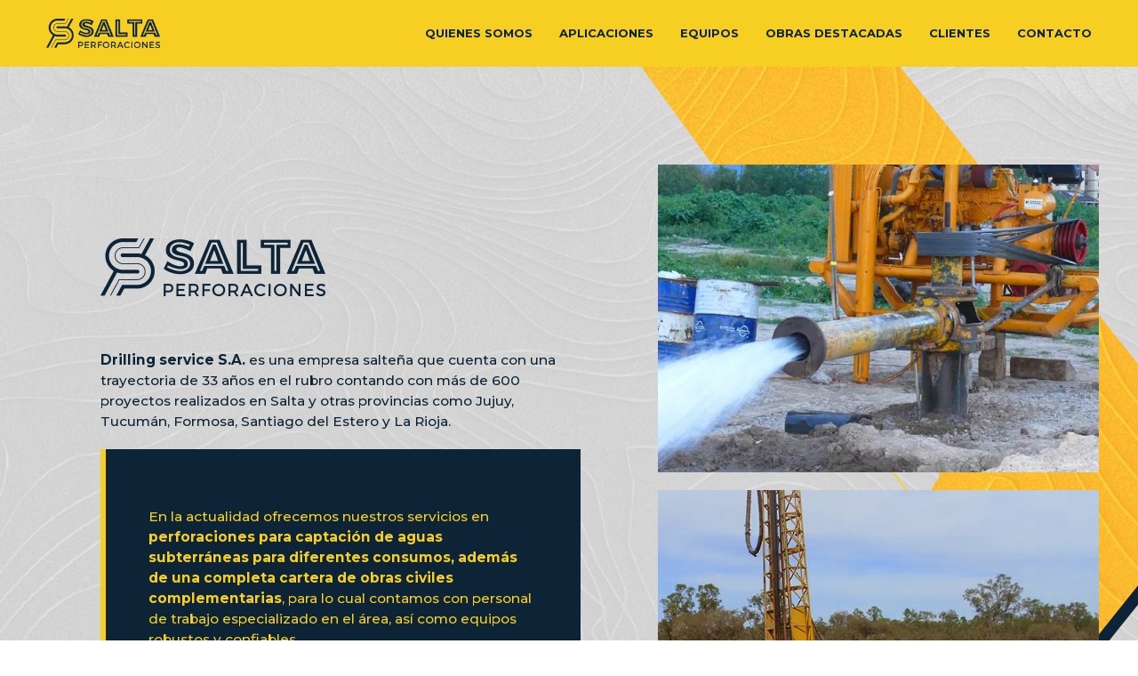

--- FILE ---
content_type: text/html; charset=UTF-8
request_url: https://saltaperforaciones.com.ar/quienes-somos/
body_size: 15708
content:
<!doctype html>
<!--[if lt IE 7]><html dir="ltr" lang="es" prefix="og: https://ogp.me/ns#" class="no-js lt-ie9 lt-ie8 lt-ie7"> <![endif]-->
<!--[if (IE 7)&!(IEMobile)]><html dir="ltr" lang="es" prefix="og: https://ogp.me/ns#" class="no-js lt-ie9 lt-ie8"><![endif]-->
<!--[if (IE 8)&!(IEMobile)]><html dir="ltr" lang="es" prefix="og: https://ogp.me/ns#" class="no-js lt-ie9"><![endif]-->
<!--[if gt IE 8]><!--> <html dir="ltr" lang="es" prefix="og: https://ogp.me/ns#" class="no-js"><!--<![endif]-->
<!--[if (IE)&(lt IE 9) ]>
        <meta http-equiv="X-UA-Compatible" content="IE=EmulateIE8" />
<!--<![endif]-->
<!--[if (IE)&(gt IE 8) ]>
        <meta http-equiv="X-UA-Compatible" content="IE=Edge" />
<!--<![endif]-->
	<head>
		<meta charset="utf-8">
		<!-- Google Chrome Frame for IE -->
		<meta http-equiv="X-UA-Compatible" content="IE=edge,chrome=1">
<script type="text/javascript">
/* <![CDATA[ */
 var gform;gform||(document.addEventListener("gform_main_scripts_loaded",function(){gform.scriptsLoaded=!0}),window.addEventListener("DOMContentLoaded",function(){gform.domLoaded=!0}),gform={domLoaded:!1,scriptsLoaded:!1,initializeOnLoaded:function(o){gform.domLoaded&&gform.scriptsLoaded?o():!gform.domLoaded&&gform.scriptsLoaded?window.addEventListener("DOMContentLoaded",o):document.addEventListener("gform_main_scripts_loaded",o)},hooks:{action:{},filter:{}},addAction:function(o,n,r,t){gform.addHook("action",o,n,r,t)},addFilter:function(o,n,r,t){gform.addHook("filter",o,n,r,t)},doAction:function(o){gform.doHook("action",o,arguments)},applyFilters:function(o){return gform.doHook("filter",o,arguments)},removeAction:function(o,n){gform.removeHook("action",o,n)},removeFilter:function(o,n,r){gform.removeHook("filter",o,n,r)},addHook:function(o,n,r,t,i){null==gform.hooks[o][n]&&(gform.hooks[o][n]=[]);var e=gform.hooks[o][n];null==i&&(i=n+"_"+e.length),gform.hooks[o][n].push({tag:i,callable:r,priority:t=null==t?10:t})},doHook:function(n,o,r){var t;if(r=Array.prototype.slice.call(r,1),null!=gform.hooks[n][o]&&((o=gform.hooks[n][o]).sort(function(o,n){return o.priority-n.priority}),o.forEach(function(o){"function"!=typeof(t=o.callable)&&(t=window[t]),"action"==n?t.apply(null,r):r[0]=t.apply(null,r)})),"filter"==n)return r[0]},removeHook:function(o,n,t,i){var r;null!=gform.hooks[o][n]&&(r=(r=gform.hooks[o][n]).filter(function(o,n,r){return!!(null!=i&&i!=o.tag||null!=t&&t!=o.priority)}),gform.hooks[o][n]=r)}}); 
/* ]]> */
</script>

		<title>Quienes somos - Salta Perforaciones</title><link rel="stylesheet" href="https://saltaperforaciones.com.ar/wp-content/cache/min/1/291dd67d9bbe58b5d4a10020704d1106.css" media="all" data-minify="1" />
				<meta name="HandheldFriendly" content="True">
		<meta name="MobileOptimized" content="320">
		<meta name="viewport" content="width=device-width, initial-scale=1.0"/>
		<link rel="icon" href="https://saltaperforaciones.com.ar/wp-content/themes/salta-perforaciones/favicon.png">
		<!--[if IE]>
			<link rel="shortcut icon" href="https://saltaperforaciones.com.ar/wp-content/themes/salta-perforaciones/favicon.ico">
		<![endif]-->
				<link rel="pingback" href="https://saltaperforaciones.com.ar/xmlrpc.php">
		<link rel="preload" href="https://saltaperforaciones.com.ar/wp-content/themes/salta-perforaciones/webfonts/fa-brands-400.woff2" as="font" type="font/woff2" crossorigin> 
		<link rel="preload" href="https://saltaperforaciones.com.ar/wp-content/themes/salta-perforaciones/webfonts/fa-regular-400.woff2" as="font" type="font/woff2" crossorigin> 
		
		<!-- All in One SEO 4.9.3 - aioseo.com -->
	<meta name="robots" content="max-image-preview:large" />
	<meta name="google-site-verification" content="xb4u4zHudf7w7HuXSx3VTIjbH23M4U1_ynFsH8KKAM4" />
	<link rel="canonical" href="https://saltaperforaciones.com.ar/quienes-somos/" />
	<meta name="generator" content="All in One SEO (AIOSEO) 4.9.3" />
		<meta property="og:locale" content="es_ES" />
		<meta property="og:site_name" content="Salta Perforaciones - TECNOLOGIA AL SERVICIO DEL AGUA" />
		<meta property="og:type" content="article" />
		<meta property="og:title" content="Quienes somos - Salta Perforaciones" />
		<meta property="og:url" content="https://saltaperforaciones.com.ar/quienes-somos/" />
		<meta property="og:image" content="https://saltaperforaciones.com.ar/wp-content/uploads/2022/06/featured.jpg" />
		<meta property="og:image:secure_url" content="https://saltaperforaciones.com.ar/wp-content/uploads/2022/06/featured.jpg" />
		<meta property="og:image:width" content="400" />
		<meta property="og:image:height" content="400" />
		<meta property="article:published_time" content="2022-06-08T21:34:57+00:00" />
		<meta property="article:modified_time" content="2022-06-08T21:34:57+00:00" />
		<meta name="twitter:card" content="summary" />
		<meta name="twitter:title" content="Quienes somos - Salta Perforaciones" />
		<meta name="twitter:image" content="https://saltaperforaciones.com.ar/wp-content/uploads/2022/06/featured.jpg" />
		<script type="application/ld+json" class="aioseo-schema">
			{"@context":"https:\/\/schema.org","@graph":[{"@type":"BreadcrumbList","@id":"https:\/\/saltaperforaciones.com.ar\/quienes-somos\/#breadcrumblist","itemListElement":[{"@type":"ListItem","@id":"https:\/\/saltaperforaciones.com.ar#listItem","position":1,"name":"Inicio","item":"https:\/\/saltaperforaciones.com.ar","nextItem":{"@type":"ListItem","@id":"https:\/\/saltaperforaciones.com.ar\/quienes-somos\/#listItem","name":"Quienes somos"}},{"@type":"ListItem","@id":"https:\/\/saltaperforaciones.com.ar\/quienes-somos\/#listItem","position":2,"name":"Quienes somos","previousItem":{"@type":"ListItem","@id":"https:\/\/saltaperforaciones.com.ar#listItem","name":"Inicio"}}]},{"@type":"Organization","@id":"https:\/\/saltaperforaciones.com.ar\/#organization","name":"Salta Perforaciones","description":"TECNOLOGIA AL SERVICIO DEL AGUA","url":"https:\/\/saltaperforaciones.com.ar\/","telephone":"+543874271259","logo":{"@type":"ImageObject","url":"https:\/\/saltaperforaciones.com.ar\/wp-content\/uploads\/2025\/03\/featured.jpg","@id":"https:\/\/saltaperforaciones.com.ar\/quienes-somos\/#organizationLogo","width":400,"height":400},"image":{"@id":"https:\/\/saltaperforaciones.com.ar\/quienes-somos\/#organizationLogo"}},{"@type":"WebPage","@id":"https:\/\/saltaperforaciones.com.ar\/quienes-somos\/#webpage","url":"https:\/\/saltaperforaciones.com.ar\/quienes-somos\/","name":"Quienes somos - Salta Perforaciones","inLanguage":"es-ES","isPartOf":{"@id":"https:\/\/saltaperforaciones.com.ar\/#website"},"breadcrumb":{"@id":"https:\/\/saltaperforaciones.com.ar\/quienes-somos\/#breadcrumblist"},"datePublished":"2022-06-08T21:34:57+00:00","dateModified":"2022-06-08T21:34:57+00:00"},{"@type":"WebSite","@id":"https:\/\/saltaperforaciones.com.ar\/#website","url":"https:\/\/saltaperforaciones.com.ar\/","name":"Salta Perforaciones","description":"TECNOLOGIA AL SERVICIO DEL AGUA","inLanguage":"es-ES","publisher":{"@id":"https:\/\/saltaperforaciones.com.ar\/#organization"}}]}
		</script>
		<!-- All in One SEO -->

<link rel='dns-prefetch' href='//translate.google.com' />

<link rel="alternate" title="oEmbed (JSON)" type="application/json+oembed" href="https://saltaperforaciones.com.ar/wp-json/oembed/1.0/embed?url=https%3A%2F%2Fsaltaperforaciones.com.ar%2Fquienes-somos%2F" />
<link rel="alternate" title="oEmbed (XML)" type="text/xml+oembed" href="https://saltaperforaciones.com.ar/wp-json/oembed/1.0/embed?url=https%3A%2F%2Fsaltaperforaciones.com.ar%2Fquienes-somos%2F&#038;format=xml" />
		<!-- This site uses the Google Analytics by MonsterInsights plugin v9.11.1 - Using Analytics tracking - https://www.monsterinsights.com/ -->
							<script src="//www.googletagmanager.com/gtag/js?id=G-Y69NGL3JPN"  data-cfasync="false" data-wpfc-render="false" type="text/javascript" async></script>
			<script data-cfasync="false" data-wpfc-render="false" type="text/javascript">
				var mi_version = '9.11.1';
				var mi_track_user = true;
				var mi_no_track_reason = '';
								var MonsterInsightsDefaultLocations = {"page_location":"https:\/\/saltaperforaciones.com.ar\/quienes-somos\/"};
								if ( typeof MonsterInsightsPrivacyGuardFilter === 'function' ) {
					var MonsterInsightsLocations = (typeof MonsterInsightsExcludeQuery === 'object') ? MonsterInsightsPrivacyGuardFilter( MonsterInsightsExcludeQuery ) : MonsterInsightsPrivacyGuardFilter( MonsterInsightsDefaultLocations );
				} else {
					var MonsterInsightsLocations = (typeof MonsterInsightsExcludeQuery === 'object') ? MonsterInsightsExcludeQuery : MonsterInsightsDefaultLocations;
				}

								var disableStrs = [
										'ga-disable-G-Y69NGL3JPN',
									];

				/* Function to detect opted out users */
				function __gtagTrackerIsOptedOut() {
					for (var index = 0; index < disableStrs.length; index++) {
						if (document.cookie.indexOf(disableStrs[index] + '=true') > -1) {
							return true;
						}
					}

					return false;
				}

				/* Disable tracking if the opt-out cookie exists. */
				if (__gtagTrackerIsOptedOut()) {
					for (var index = 0; index < disableStrs.length; index++) {
						window[disableStrs[index]] = true;
					}
				}

				/* Opt-out function */
				function __gtagTrackerOptout() {
					for (var index = 0; index < disableStrs.length; index++) {
						document.cookie = disableStrs[index] + '=true; expires=Thu, 31 Dec 2099 23:59:59 UTC; path=/';
						window[disableStrs[index]] = true;
					}
				}

				if ('undefined' === typeof gaOptout) {
					function gaOptout() {
						__gtagTrackerOptout();
					}
				}
								window.dataLayer = window.dataLayer || [];

				window.MonsterInsightsDualTracker = {
					helpers: {},
					trackers: {},
				};
				if (mi_track_user) {
					function __gtagDataLayer() {
						dataLayer.push(arguments);
					}

					function __gtagTracker(type, name, parameters) {
						if (!parameters) {
							parameters = {};
						}

						if (parameters.send_to) {
							__gtagDataLayer.apply(null, arguments);
							return;
						}

						if (type === 'event') {
														parameters.send_to = monsterinsights_frontend.v4_id;
							var hookName = name;
							if (typeof parameters['event_category'] !== 'undefined') {
								hookName = parameters['event_category'] + ':' + name;
							}

							if (typeof MonsterInsightsDualTracker.trackers[hookName] !== 'undefined') {
								MonsterInsightsDualTracker.trackers[hookName](parameters);
							} else {
								__gtagDataLayer('event', name, parameters);
							}
							
						} else {
							__gtagDataLayer.apply(null, arguments);
						}
					}

					__gtagTracker('js', new Date());
					__gtagTracker('set', {
						'developer_id.dZGIzZG': true,
											});
					if ( MonsterInsightsLocations.page_location ) {
						__gtagTracker('set', MonsterInsightsLocations);
					}
										__gtagTracker('config', 'G-Y69NGL3JPN', {"forceSSL":"true","link_attribution":"true"} );
										window.gtag = __gtagTracker;										(function () {
						/* https://developers.google.com/analytics/devguides/collection/analyticsjs/ */
						/* ga and __gaTracker compatibility shim. */
						var noopfn = function () {
							return null;
						};
						var newtracker = function () {
							return new Tracker();
						};
						var Tracker = function () {
							return null;
						};
						var p = Tracker.prototype;
						p.get = noopfn;
						p.set = noopfn;
						p.send = function () {
							var args = Array.prototype.slice.call(arguments);
							args.unshift('send');
							__gaTracker.apply(null, args);
						};
						var __gaTracker = function () {
							var len = arguments.length;
							if (len === 0) {
								return;
							}
							var f = arguments[len - 1];
							if (typeof f !== 'object' || f === null || typeof f.hitCallback !== 'function') {
								if ('send' === arguments[0]) {
									var hitConverted, hitObject = false, action;
									if ('event' === arguments[1]) {
										if ('undefined' !== typeof arguments[3]) {
											hitObject = {
												'eventAction': arguments[3],
												'eventCategory': arguments[2],
												'eventLabel': arguments[4],
												'value': arguments[5] ? arguments[5] : 1,
											}
										}
									}
									if ('pageview' === arguments[1]) {
										if ('undefined' !== typeof arguments[2]) {
											hitObject = {
												'eventAction': 'page_view',
												'page_path': arguments[2],
											}
										}
									}
									if (typeof arguments[2] === 'object') {
										hitObject = arguments[2];
									}
									if (typeof arguments[5] === 'object') {
										Object.assign(hitObject, arguments[5]);
									}
									if ('undefined' !== typeof arguments[1].hitType) {
										hitObject = arguments[1];
										if ('pageview' === hitObject.hitType) {
											hitObject.eventAction = 'page_view';
										}
									}
									if (hitObject) {
										action = 'timing' === arguments[1].hitType ? 'timing_complete' : hitObject.eventAction;
										hitConverted = mapArgs(hitObject);
										__gtagTracker('event', action, hitConverted);
									}
								}
								return;
							}

							function mapArgs(args) {
								var arg, hit = {};
								var gaMap = {
									'eventCategory': 'event_category',
									'eventAction': 'event_action',
									'eventLabel': 'event_label',
									'eventValue': 'event_value',
									'nonInteraction': 'non_interaction',
									'timingCategory': 'event_category',
									'timingVar': 'name',
									'timingValue': 'value',
									'timingLabel': 'event_label',
									'page': 'page_path',
									'location': 'page_location',
									'title': 'page_title',
									'referrer' : 'page_referrer',
								};
								for (arg in args) {
																		if (!(!args.hasOwnProperty(arg) || !gaMap.hasOwnProperty(arg))) {
										hit[gaMap[arg]] = args[arg];
									} else {
										hit[arg] = args[arg];
									}
								}
								return hit;
							}

							try {
								f.hitCallback();
							} catch (ex) {
							}
						};
						__gaTracker.create = newtracker;
						__gaTracker.getByName = newtracker;
						__gaTracker.getAll = function () {
							return [];
						};
						__gaTracker.remove = noopfn;
						__gaTracker.loaded = true;
						window['__gaTracker'] = __gaTracker;
					})();
									} else {
										console.log("");
					(function () {
						function __gtagTracker() {
							return null;
						}

						window['__gtagTracker'] = __gtagTracker;
						window['gtag'] = __gtagTracker;
					})();
									}
			</script>
							<!-- / Google Analytics by MonsterInsights -->
		<style id='wp-img-auto-sizes-contain-inline-css' type='text/css'>
img:is([sizes=auto i],[sizes^="auto," i]){contain-intrinsic-size:3000px 1500px}
/*# sourceURL=wp-img-auto-sizes-contain-inline-css */
</style>
<style id='wp-block-library-inline-css' type='text/css'>
:root{--wp-block-synced-color:#7a00df;--wp-block-synced-color--rgb:122,0,223;--wp-bound-block-color:var(--wp-block-synced-color);--wp-editor-canvas-background:#ddd;--wp-admin-theme-color:#007cba;--wp-admin-theme-color--rgb:0,124,186;--wp-admin-theme-color-darker-10:#006ba1;--wp-admin-theme-color-darker-10--rgb:0,107,160.5;--wp-admin-theme-color-darker-20:#005a87;--wp-admin-theme-color-darker-20--rgb:0,90,135;--wp-admin-border-width-focus:2px}@media (min-resolution:192dpi){:root{--wp-admin-border-width-focus:1.5px}}.wp-element-button{cursor:pointer}:root .has-very-light-gray-background-color{background-color:#eee}:root .has-very-dark-gray-background-color{background-color:#313131}:root .has-very-light-gray-color{color:#eee}:root .has-very-dark-gray-color{color:#313131}:root .has-vivid-green-cyan-to-vivid-cyan-blue-gradient-background{background:linear-gradient(135deg,#00d084,#0693e3)}:root .has-purple-crush-gradient-background{background:linear-gradient(135deg,#34e2e4,#4721fb 50%,#ab1dfe)}:root .has-hazy-dawn-gradient-background{background:linear-gradient(135deg,#faaca8,#dad0ec)}:root .has-subdued-olive-gradient-background{background:linear-gradient(135deg,#fafae1,#67a671)}:root .has-atomic-cream-gradient-background{background:linear-gradient(135deg,#fdd79a,#004a59)}:root .has-nightshade-gradient-background{background:linear-gradient(135deg,#330968,#31cdcf)}:root .has-midnight-gradient-background{background:linear-gradient(135deg,#020381,#2874fc)}:root{--wp--preset--font-size--normal:16px;--wp--preset--font-size--huge:42px}.has-regular-font-size{font-size:1em}.has-larger-font-size{font-size:2.625em}.has-normal-font-size{font-size:var(--wp--preset--font-size--normal)}.has-huge-font-size{font-size:var(--wp--preset--font-size--huge)}.has-text-align-center{text-align:center}.has-text-align-left{text-align:left}.has-text-align-right{text-align:right}.has-fit-text{white-space:nowrap!important}#end-resizable-editor-section{display:none}.aligncenter{clear:both}.items-justified-left{justify-content:flex-start}.items-justified-center{justify-content:center}.items-justified-right{justify-content:flex-end}.items-justified-space-between{justify-content:space-between}.screen-reader-text{border:0;clip-path:inset(50%);height:1px;margin:-1px;overflow:hidden;padding:0;position:absolute;width:1px;word-wrap:normal!important}.screen-reader-text:focus{background-color:#ddd;clip-path:none;color:#444;display:block;font-size:1em;height:auto;left:5px;line-height:normal;padding:15px 23px 14px;text-decoration:none;top:5px;width:auto;z-index:100000}html :where(.has-border-color){border-style:solid}html :where([style*=border-top-color]){border-top-style:solid}html :where([style*=border-right-color]){border-right-style:solid}html :where([style*=border-bottom-color]){border-bottom-style:solid}html :where([style*=border-left-color]){border-left-style:solid}html :where([style*=border-width]){border-style:solid}html :where([style*=border-top-width]){border-top-style:solid}html :where([style*=border-right-width]){border-right-style:solid}html :where([style*=border-bottom-width]){border-bottom-style:solid}html :where([style*=border-left-width]){border-left-style:solid}html :where(img[class*=wp-image-]){height:auto;max-width:100%}:where(figure){margin:0 0 1em}html :where(.is-position-sticky){--wp-admin--admin-bar--position-offset:var(--wp-admin--admin-bar--height,0px)}@media screen and (max-width:600px){html :where(.is-position-sticky){--wp-admin--admin-bar--position-offset:0px}}

/*# sourceURL=wp-block-library-inline-css */
</style><style id='global-styles-inline-css' type='text/css'>
:root{--wp--preset--aspect-ratio--square: 1;--wp--preset--aspect-ratio--4-3: 4/3;--wp--preset--aspect-ratio--3-4: 3/4;--wp--preset--aspect-ratio--3-2: 3/2;--wp--preset--aspect-ratio--2-3: 2/3;--wp--preset--aspect-ratio--16-9: 16/9;--wp--preset--aspect-ratio--9-16: 9/16;--wp--preset--color--black: #000000;--wp--preset--color--cyan-bluish-gray: #abb8c3;--wp--preset--color--white: #ffffff;--wp--preset--color--pale-pink: #f78da7;--wp--preset--color--vivid-red: #cf2e2e;--wp--preset--color--luminous-vivid-orange: #ff6900;--wp--preset--color--luminous-vivid-amber: #fcb900;--wp--preset--color--light-green-cyan: #7bdcb5;--wp--preset--color--vivid-green-cyan: #00d084;--wp--preset--color--pale-cyan-blue: #8ed1fc;--wp--preset--color--vivid-cyan-blue: #0693e3;--wp--preset--color--vivid-purple: #9b51e0;--wp--preset--gradient--vivid-cyan-blue-to-vivid-purple: linear-gradient(135deg,rgb(6,147,227) 0%,rgb(155,81,224) 100%);--wp--preset--gradient--light-green-cyan-to-vivid-green-cyan: linear-gradient(135deg,rgb(122,220,180) 0%,rgb(0,208,130) 100%);--wp--preset--gradient--luminous-vivid-amber-to-luminous-vivid-orange: linear-gradient(135deg,rgb(252,185,0) 0%,rgb(255,105,0) 100%);--wp--preset--gradient--luminous-vivid-orange-to-vivid-red: linear-gradient(135deg,rgb(255,105,0) 0%,rgb(207,46,46) 100%);--wp--preset--gradient--very-light-gray-to-cyan-bluish-gray: linear-gradient(135deg,rgb(238,238,238) 0%,rgb(169,184,195) 100%);--wp--preset--gradient--cool-to-warm-spectrum: linear-gradient(135deg,rgb(74,234,220) 0%,rgb(151,120,209) 20%,rgb(207,42,186) 40%,rgb(238,44,130) 60%,rgb(251,105,98) 80%,rgb(254,248,76) 100%);--wp--preset--gradient--blush-light-purple: linear-gradient(135deg,rgb(255,206,236) 0%,rgb(152,150,240) 100%);--wp--preset--gradient--blush-bordeaux: linear-gradient(135deg,rgb(254,205,165) 0%,rgb(254,45,45) 50%,rgb(107,0,62) 100%);--wp--preset--gradient--luminous-dusk: linear-gradient(135deg,rgb(255,203,112) 0%,rgb(199,81,192) 50%,rgb(65,88,208) 100%);--wp--preset--gradient--pale-ocean: linear-gradient(135deg,rgb(255,245,203) 0%,rgb(182,227,212) 50%,rgb(51,167,181) 100%);--wp--preset--gradient--electric-grass: linear-gradient(135deg,rgb(202,248,128) 0%,rgb(113,206,126) 100%);--wp--preset--gradient--midnight: linear-gradient(135deg,rgb(2,3,129) 0%,rgb(40,116,252) 100%);--wp--preset--font-size--small: 13px;--wp--preset--font-size--medium: 20px;--wp--preset--font-size--large: 36px;--wp--preset--font-size--x-large: 42px;--wp--preset--spacing--20: 0.44rem;--wp--preset--spacing--30: 0.67rem;--wp--preset--spacing--40: 1rem;--wp--preset--spacing--50: 1.5rem;--wp--preset--spacing--60: 2.25rem;--wp--preset--spacing--70: 3.38rem;--wp--preset--spacing--80: 5.06rem;--wp--preset--shadow--natural: 6px 6px 9px rgba(0, 0, 0, 0.2);--wp--preset--shadow--deep: 12px 12px 50px rgba(0, 0, 0, 0.4);--wp--preset--shadow--sharp: 6px 6px 0px rgba(0, 0, 0, 0.2);--wp--preset--shadow--outlined: 6px 6px 0px -3px rgb(255, 255, 255), 6px 6px rgb(0, 0, 0);--wp--preset--shadow--crisp: 6px 6px 0px rgb(0, 0, 0);}:where(.is-layout-flex){gap: 0.5em;}:where(.is-layout-grid){gap: 0.5em;}body .is-layout-flex{display: flex;}.is-layout-flex{flex-wrap: wrap;align-items: center;}.is-layout-flex > :is(*, div){margin: 0;}body .is-layout-grid{display: grid;}.is-layout-grid > :is(*, div){margin: 0;}:where(.wp-block-columns.is-layout-flex){gap: 2em;}:where(.wp-block-columns.is-layout-grid){gap: 2em;}:where(.wp-block-post-template.is-layout-flex){gap: 1.25em;}:where(.wp-block-post-template.is-layout-grid){gap: 1.25em;}.has-black-color{color: var(--wp--preset--color--black) !important;}.has-cyan-bluish-gray-color{color: var(--wp--preset--color--cyan-bluish-gray) !important;}.has-white-color{color: var(--wp--preset--color--white) !important;}.has-pale-pink-color{color: var(--wp--preset--color--pale-pink) !important;}.has-vivid-red-color{color: var(--wp--preset--color--vivid-red) !important;}.has-luminous-vivid-orange-color{color: var(--wp--preset--color--luminous-vivid-orange) !important;}.has-luminous-vivid-amber-color{color: var(--wp--preset--color--luminous-vivid-amber) !important;}.has-light-green-cyan-color{color: var(--wp--preset--color--light-green-cyan) !important;}.has-vivid-green-cyan-color{color: var(--wp--preset--color--vivid-green-cyan) !important;}.has-pale-cyan-blue-color{color: var(--wp--preset--color--pale-cyan-blue) !important;}.has-vivid-cyan-blue-color{color: var(--wp--preset--color--vivid-cyan-blue) !important;}.has-vivid-purple-color{color: var(--wp--preset--color--vivid-purple) !important;}.has-black-background-color{background-color: var(--wp--preset--color--black) !important;}.has-cyan-bluish-gray-background-color{background-color: var(--wp--preset--color--cyan-bluish-gray) !important;}.has-white-background-color{background-color: var(--wp--preset--color--white) !important;}.has-pale-pink-background-color{background-color: var(--wp--preset--color--pale-pink) !important;}.has-vivid-red-background-color{background-color: var(--wp--preset--color--vivid-red) !important;}.has-luminous-vivid-orange-background-color{background-color: var(--wp--preset--color--luminous-vivid-orange) !important;}.has-luminous-vivid-amber-background-color{background-color: var(--wp--preset--color--luminous-vivid-amber) !important;}.has-light-green-cyan-background-color{background-color: var(--wp--preset--color--light-green-cyan) !important;}.has-vivid-green-cyan-background-color{background-color: var(--wp--preset--color--vivid-green-cyan) !important;}.has-pale-cyan-blue-background-color{background-color: var(--wp--preset--color--pale-cyan-blue) !important;}.has-vivid-cyan-blue-background-color{background-color: var(--wp--preset--color--vivid-cyan-blue) !important;}.has-vivid-purple-background-color{background-color: var(--wp--preset--color--vivid-purple) !important;}.has-black-border-color{border-color: var(--wp--preset--color--black) !important;}.has-cyan-bluish-gray-border-color{border-color: var(--wp--preset--color--cyan-bluish-gray) !important;}.has-white-border-color{border-color: var(--wp--preset--color--white) !important;}.has-pale-pink-border-color{border-color: var(--wp--preset--color--pale-pink) !important;}.has-vivid-red-border-color{border-color: var(--wp--preset--color--vivid-red) !important;}.has-luminous-vivid-orange-border-color{border-color: var(--wp--preset--color--luminous-vivid-orange) !important;}.has-luminous-vivid-amber-border-color{border-color: var(--wp--preset--color--luminous-vivid-amber) !important;}.has-light-green-cyan-border-color{border-color: var(--wp--preset--color--light-green-cyan) !important;}.has-vivid-green-cyan-border-color{border-color: var(--wp--preset--color--vivid-green-cyan) !important;}.has-pale-cyan-blue-border-color{border-color: var(--wp--preset--color--pale-cyan-blue) !important;}.has-vivid-cyan-blue-border-color{border-color: var(--wp--preset--color--vivid-cyan-blue) !important;}.has-vivid-purple-border-color{border-color: var(--wp--preset--color--vivid-purple) !important;}.has-vivid-cyan-blue-to-vivid-purple-gradient-background{background: var(--wp--preset--gradient--vivid-cyan-blue-to-vivid-purple) !important;}.has-light-green-cyan-to-vivid-green-cyan-gradient-background{background: var(--wp--preset--gradient--light-green-cyan-to-vivid-green-cyan) !important;}.has-luminous-vivid-amber-to-luminous-vivid-orange-gradient-background{background: var(--wp--preset--gradient--luminous-vivid-amber-to-luminous-vivid-orange) !important;}.has-luminous-vivid-orange-to-vivid-red-gradient-background{background: var(--wp--preset--gradient--luminous-vivid-orange-to-vivid-red) !important;}.has-very-light-gray-to-cyan-bluish-gray-gradient-background{background: var(--wp--preset--gradient--very-light-gray-to-cyan-bluish-gray) !important;}.has-cool-to-warm-spectrum-gradient-background{background: var(--wp--preset--gradient--cool-to-warm-spectrum) !important;}.has-blush-light-purple-gradient-background{background: var(--wp--preset--gradient--blush-light-purple) !important;}.has-blush-bordeaux-gradient-background{background: var(--wp--preset--gradient--blush-bordeaux) !important;}.has-luminous-dusk-gradient-background{background: var(--wp--preset--gradient--luminous-dusk) !important;}.has-pale-ocean-gradient-background{background: var(--wp--preset--gradient--pale-ocean) !important;}.has-electric-grass-gradient-background{background: var(--wp--preset--gradient--electric-grass) !important;}.has-midnight-gradient-background{background: var(--wp--preset--gradient--midnight) !important;}.has-small-font-size{font-size: var(--wp--preset--font-size--small) !important;}.has-medium-font-size{font-size: var(--wp--preset--font-size--medium) !important;}.has-large-font-size{font-size: var(--wp--preset--font-size--large) !important;}.has-x-large-font-size{font-size: var(--wp--preset--font-size--x-large) !important;}
/*# sourceURL=global-styles-inline-css */
</style>

<style id='classic-theme-styles-inline-css' type='text/css'>
/*! This file is auto-generated */
.wp-block-button__link{color:#fff;background-color:#32373c;border-radius:9999px;box-shadow:none;text-decoration:none;padding:calc(.667em + 2px) calc(1.333em + 2px);font-size:1.125em}.wp-block-file__button{background:#32373c;color:#fff;text-decoration:none}
/*# sourceURL=/wp-includes/css/classic-themes.min.css */
</style>







<script type="text/javascript" src="https://saltaperforaciones.com.ar/wp-content/plugins/google-analytics-for-wordpress/assets/js/frontend-gtag.min.js?ver=9.11.1" id="monsterinsights-frontend-script-js" async="async" data-wp-strategy="async"></script>
<script data-cfasync="false" data-wpfc-render="false" type="text/javascript" id='monsterinsights-frontend-script-js-extra'>/* <![CDATA[ */
var monsterinsights_frontend = {"js_events_tracking":"true","download_extensions":"doc,pdf,ppt,zip,xls,docx,pptx,xlsx","inbound_paths":"[{\"path\":\"\\\/go\\\/\",\"label\":\"affiliate\"},{\"path\":\"\\\/recommend\\\/\",\"label\":\"affiliate\"}]","home_url":"https:\/\/saltaperforaciones.com.ar","hash_tracking":"false","v4_id":"G-Y69NGL3JPN"};/* ]]> */
</script>
<script type="text/javascript" src="https://saltaperforaciones.com.ar/wp-includes/js/jquery/jquery.min.js?ver=3.7.1" id="jquery-core-js"></script>
<script type="text/javascript" src="https://saltaperforaciones.com.ar/wp-includes/js/jquery/jquery-migrate.min.js?ver=3.4.1" id="jquery-migrate-js"></script>
<link rel="https://api.w.org/" href="https://saltaperforaciones.com.ar/wp-json/" /><link rel="alternate" title="JSON" type="application/json" href="https://saltaperforaciones.com.ar/wp-json/wp/v2/pages/5" /><link rel='shortlink' href='https://saltaperforaciones.com.ar/?p=5' />
<style>.wp-block-gallery.is-cropped .blocks-gallery-item picture{height:100%;width:100%;}</style><noscript><style id="rocket-lazyload-nojs-css">.rll-youtube-player, [data-lazy-src]{display:none !important;}</style></noscript>	




</head>
	<body class="wp-singular page-template-default page page-id-5 wp-theme-salta-perforaciones"  >
<div class="page-wrap fijo ">
  
<header class="site-header cf ">  
 
<nav class="site-nav menu"><ul id="menu-menu-1" class="menu"><li id="navlogo">
                    <a href="https://saltaperforaciones.com.ar">
                
                     <img class="hor" src="https://saltaperforaciones.com.ar/wp-content/themes/salta-perforaciones/images/logo.png" alt=""/>
                    </a>
            </li><li id="menu-item-13" class="menu-item menu-item-type-post_type menu-item-object-page current-menu-item page_item page-item-5 current_page_item menu-item-13"><a href="https://saltaperforaciones.com.ar/quienes-somos/" aria-current="page">Quienes somos</a></li>
<li id="menu-item-14" class="menu-item menu-item-type-post_type menu-item-object-page menu-item-14"><a href="https://saltaperforaciones.com.ar/aplicaciones/">Aplicaciones</a></li>
<li id="menu-item-15" class="menu-item menu-item-type-post_type menu-item-object-page menu-item-15"><a href="https://saltaperforaciones.com.ar/equipos/">Equipos</a></li>
<li id="menu-item-16" class="menu-item menu-item-type-post_type menu-item-object-page menu-item-16"><a href="https://saltaperforaciones.com.ar/obras-destacadas/">Obras destacadas</a></li>
<li id="menu-item-17" class="menu-item menu-item-type-post_type menu-item-object-page menu-item-17"><a href="https://saltaperforaciones.com.ar/clientes/">Clientes</a></li>
<li id="menu-item-18" class="menu-item menu-item-type-post_type menu-item-object-page menu-item-18"><a href="https://saltaperforaciones.com.ar/contacto/">Contacto</a></li>
</ul></nav> 
		<div href="" id="menu-trigger">
		<a href="" class="trigger"><span><i class="fa fa-bars fa-lg"></i> Menú</span></a>

	<a class="logo link" href="https://saltaperforaciones.com.ar">
	<img src="https://saltaperforaciones.com.ar/wp-content/themes/salta-perforaciones/images/logo.png" alt="">
					</a>

 
				
	</div>

	 

<div class="menu_overlay"></div>

		<div id="responsive-menu">
<ul class="hide tabs clearfix" data-tabgroup="first-tab-group">
  <li class="active" ><a href="#tab1">Menú</a></li>
  <li><a href="#tab2">Categorías</a></li>
</ul>

<div id="first-tab-group" class="tabgroup">
  <div id="tab1">
    <nav class="menu-menu-1-container"><ul id="menu-menu-2" class="menu"><li class="link navlogo">
                    <a href="https://saltaperforaciones.com.ar" class="notranslate" >
                   <img class="hor" src="https://saltaperforaciones.com.ar/wp-content/themes/salta-perforaciones/images/logo-quienes.png" alt=""/>
                    </a>
            </li> <li class="menu-item menu-item-type-post_type menu-item-object-page current-menu-item page_item page-item-5 current_page_item menu-item-13"><a href="https://saltaperforaciones.com.ar/quienes-somos/" aria-current="page">Quienes somos</a></li>
<li class="menu-item menu-item-type-post_type menu-item-object-page menu-item-14"><a href="https://saltaperforaciones.com.ar/aplicaciones/">Aplicaciones</a></li>
<li class="menu-item menu-item-type-post_type menu-item-object-page menu-item-15"><a href="https://saltaperforaciones.com.ar/equipos/">Equipos</a></li>
<li class="menu-item menu-item-type-post_type menu-item-object-page menu-item-16"><a href="https://saltaperforaciones.com.ar/obras-destacadas/">Obras destacadas</a></li>
<li class="menu-item menu-item-type-post_type menu-item-object-page menu-item-17"><a href="https://saltaperforaciones.com.ar/clientes/">Clientes</a></li>
<li class="menu-item menu-item-type-post_type menu-item-object-page menu-item-18"><a href="https://saltaperforaciones.com.ar/contacto/">Contacto</a></li>
</ul></nav>  </div>
  <div id="tab2">
   

  </div>
</div>


	</div>

</header>
 
 	<div id="primary" class="content-area">
		<main id="main" class="site-main" role="main">
			<article id="post-5" class="rlt post-5 page type-page status-publish hentry">

    	<section id="quienes-somos" class="single">  
   <div class="bg-tri bg-tri__amarillo bg-invert">
<svg version="1.0" xmlns="http://www.w3.org/2000/svg" xmlns:xlink="http://www.w3.org/1999/xlink" viewBox="0 0 895.6 972" xml:space="preserve"  preserveAspectRatio="xMidYMid meet">
  <path class="tri-ama" data-parallax='{"x": -40 }' d="M727.3 971.3 414.6 547.5 720 129.7H455.6L122.3 546l340.5 425.3h264.5z" fill="none"  stroke-width="1.417" stroke-linecap="round" stroke-linejoin="round" stroke-miterlimit="10"/>
  <path class="tri-black"   d="M726 878.1 427.3 439.4 712.6 41.1H478L128.1 478l320.3 400.1H726z"  /> 
  <defs>
    <path id="a" d="M481.1 0 121.6 449l367.3 458.6H774l-337.1-457L766.3 0z"/>
  </defs>
  <clipPath id="b">
    <use xlink:href="#a" overflow="visible"/>
  </clipPath>
  <g clip-path="url(#b)" data-parallax='{"x": -20 }'>
    <defs>
      <path id="c" d="M118.8-344.2h683.9v1484.6H118.8z"/>
    </defs>
    <clipPath id="d">
      <use xlink:href="#c" overflow="visible"/>
    </clipPath>
    <g clip-path="url(#d)">
      <image width="970" height="2104" xlink:href="https://saltaperforaciones.com.ar/wp-content/themes/salta-perforaciones/images/BC1EE78D.jpg" transform="translate(118.57 -344.137) scale(.7055)" overflow="visible"/>
    </g>
  </g>
</svg>  </div>
    <div class="bg-trama bg-trama__gris">
    <span data-parallax='{"x": -60, "smoothness": 90  }'></span>
  </div> 
  <div class="row">
    

    <div class="medium-12 columns">
        <div class="flexbox flex-center flex-around ">
       <div class="medium-6 columns">
        <img class="mb" src="https://saltaperforaciones.com.ar/wp-content/themes/salta-perforaciones/images/logo-quienes.png" alt="">
        
          <p class="mb2">
            <strong>Drilling service S.A.</strong> es una empresa salteña que cuenta con una trayectoria de 33 años en el rubro contando con más de 600 proyectos realizados en Salta y otras provincias como Jujuy, Tucumán, Formosa, Santiago del Estero y La Rioja.
          </p>
        
        <div class="caja mb caja__negro bl " data-parallax='{"y": 0 }'>
          <p class="amarillo">En la actualidad ofrecemos nuestros servicios en <strong>perforaciones para captación de aguas subterráneas para diferentes consumos, además de una completa cartera de obras civiles complementarias</strong>, para lo cual contamos con personal de trabajo especializado en el área, así como equipos robustos y confiables.</p>
        </div> 
        </div>
      
       <div class="medium-5 columns">
       <div class="img-container rlt">
        <div class="flechas" data-parallax='{"x": 120 }'><svg viewBox="0 0 186 259.6"  preserveAspectRatio="xMidYMid meet">
     <defs>
    <!-- Based on the heart from https://thenounproject.com/search/?q=heart&i=585522 -->
    <polygon id="tri" points="81.3,0 0,0 104.7,131.2 2.2,259.6 83.5,259.6 186,131.2  "/>
    <clipPath id="tri-inside">
      <use xlink:href="#tri"/>
    </clipPath>
  </defs>
<use xlink:href="#tri" fill="none" clip-path="url(#tri-inside)"/>
</svg>
<svg viewBox="0 0 186 259.6"  preserveAspectRatio="xMidYMid meet">
<use xlink:href="#tri" fill="none" clip-path="url(#tri-inside)"/>
</svg>
<svg viewBox="0 0 186 259.6"  preserveAspectRatio="xMidYMid meet">
<use xlink:href="#tri" fill="none" clip-path="url(#tri-inside)"/>
</svg></div>
         <span><span ><picture><source srcset="https://saltaperforaciones.com.ar/wp-content/themes/salta-perforaciones/images/quienes-01.jpg.webp"  type="image/webp"><img  data-parallax='{"y": -20 }'class="" src="https://saltaperforaciones.com.ar/wp-content/themes/salta-perforaciones/images/quienes-01.jpg" alt="" data-eio="p"></picture></span></span>
         <span><span ><picture><source srcset="https://saltaperforaciones.com.ar/wp-content/themes/salta-perforaciones/images/quienes-02.jpg.webp"  type="image/webp"><img data-parallax='{"y": -20 }'  class="" src="https://saltaperforaciones.com.ar/wp-content/themes/salta-perforaciones/images/quienes-02.jpg" alt="" data-eio="p"></picture></span></span>
       </div>

       </div> 
  </div> 
    </div>
    </div>
 
 </section>
 <section id="vision" class="p100">  
  <div class="row">
    

    <div class="medium-10 columns">
        <div class="flexbox flex-center flex-around ">
       <div class="medium-6 medium-push-1 columns">
        
               <div class="titulo mb">
         <h3 class="upp">Visión</h3>
       </div>
          <p class="mb2">
       Satisfacer las necesidades de nuestros clientes con la realización de perforaciones en el suelo para extraer aguas subterráneas e infraestructura complementaria, todo con el respaldo de excelentes profesionales y utilizando tecnología de vanguardia, con un elevado compromiso para proporcionar calidad, comodidad, funcionalidad y seguridad.
          </p>
        
        
        </div>
      
       <div class="medium-6 medium-push-1 columns">
                 <div class="mt titulo mb">
         <h3 class="upp">Misión</h3>
       </div>
          <p class="mb2">
       Ser una empresa regional líder en perforaciones y obras civiles, siendo un establecimiento altamente productivo y rentable, mediante la mejora día a día en la calidad de nuestro trabajo y desde el primer contacto con el cliente.
          </p>
        

       </div> 
  </div> 
    </div>
    </div>
 
 </section>
 <section id="valores">  
    <div class="flechas" data-parallax='{"x": 120 }'><svg viewBox="0 0 186 259.6"  preserveAspectRatio="xMidYMid meet">
     <defs>
    <!-- Based on the heart from https://thenounproject.com/search/?q=heart&i=585522 -->
    <polygon id="tri" points="81.3,0 0,0 104.7,131.2 2.2,259.6 83.5,259.6 186,131.2  "/>
    <clipPath id="tri-inside">
      <use xlink:href="#tri"/>
    </clipPath>
  </defs>
<use xlink:href="#tri" fill="none" clip-path="url(#tri-inside)"/>
</svg>
<svg viewBox="0 0 186 259.6"  preserveAspectRatio="xMidYMid meet">
<use xlink:href="#tri" fill="none" clip-path="url(#tri-inside)"/>
</svg>
<svg viewBox="0 0 186 259.6"  preserveAspectRatio="xMidYMid meet">
<use xlink:href="#tri" fill="none" clip-path="url(#tri-inside)"/>
</svg></div>
       <div class="bg-trama bg-trama__negro">
    <span data-parallax='{"x": -60, "smoothness": 90  }'></span>
  </div> 
     <div class="bg-tri bg-tri__amarillo bg-invert">
<svg version="1.0" xmlns="http://www.w3.org/2000/svg" xmlns:xlink="http://www.w3.org/1999/xlink" viewBox="0 0 895.6 972" xml:space="preserve"  preserveAspectRatio="xMidYMid meet">
  <path class="tri-ama" data-parallax='{"x": -40 }' d="M727.3 971.3 414.6 547.5 720 129.7H455.6L122.3 546l340.5 425.3h264.5z" fill="none"  stroke-width="1.417" stroke-linecap="round" stroke-linejoin="round" stroke-miterlimit="10"/>
  <path class="tri-black"   d="M726 878.1 427.3 439.4 712.6 41.1H478L128.1 478l320.3 400.1H726z"  /> 
  <defs>
    <path id="a" d="M481.1 0 121.6 449l367.3 458.6H774l-337.1-457L766.3 0z"/>
  </defs>
  <clipPath id="b">
    <use xlink:href="#a" overflow="visible"/>
  </clipPath>
  <g clip-path="url(#b)" data-parallax='{"x": -20 }'>
    <defs>
      <path id="c" d="M118.8-344.2h683.9v1484.6H118.8z"/>
    </defs>
    <clipPath id="d">
      <use xlink:href="#c" overflow="visible"/>
    </clipPath>
    <g clip-path="url(#d)">
      <image width="970" height="2104" xlink:href="https://saltaperforaciones.com.ar/wp-content/themes/salta-perforaciones/images/BC1EE78D.jpg" transform="translate(118.57 -344.137) scale(.7055)" overflow="visible"/>
    </g>
  </g>
</svg>  </div>
  <div class="row">
      <div class="flexbox flex-center flex-around  ">
     <div class=" medium-6 columns">
       <div class="img-container rlt">
        <div class="fl"><img  data-parallax='{"y":  30 }'class="" src="https://saltaperforaciones.com.ar/wp-content/themes/salta-perforaciones/images/flechas-ver.png" alt=""></div>
         <span><span ><picture><source srcset="https://saltaperforaciones.com.ar/wp-content/themes/salta-perforaciones/images/quienes-03.jpg.webp"  type="image/webp"><img  data-parallax='{"y": -20 }'class="" src="https://saltaperforaciones.com.ar/wp-content/themes/salta-perforaciones/images/quienes-03.jpg" alt="" data-eio="p"></picture></span></span> 
       </div>
   </div>

    
    
       <div class="medium-5 mb columns">
        
               <div class="titulo mb">
         <h3 class="upp blanco">Valores</h3>
       </div>
     <ul class="puntos ">
         <li class="blanco">Compromiso, honestidad, transparencia y responsabilidad.</li>

<li class="blanco">Plena satisfacción de nuestros clientes.</li>

<li class="blanco">Orientación al logro, la calidad y la seguridad.</li>

<li class="blanco">Trabajo en equipo.</li>

<li class="blanco">Alianzas duraderas con otras entidades.</li>

<li class="blanco">Responsabilidad social: con nuestros trabajadores, la comunidad y el medio ambiente.</li>

     </ul>
        
        </div>
  
  </div> 
  </div> 
    
    
 
 </section> 
	
	 

    </article><!-- #post-## -->



		</main><!-- #main -->
	</div><!-- #primary -->
<section id="contacto" class="">
 

<div class="row flexbox flex-center flex-around">
  <div class="medium-4 columns mb">
 <div class="titulo linea mb"> 
          <h1 class="upp  ">Contacto</h1>
  </div>
       <p class="mb">No dude en enviarnos su consulta, nos contactaremos con Ud. a la brevedad.</p>

        <script type="text/javascript"></script>
                <div class='gf_browser_unknown gform_wrapper gform_legacy_markup_wrapper gform-theme--no-framework' data-form-theme='legacy' data-form-index='0' id='gform_wrapper_1' ><div id='gf_1' class='gform_anchor' tabindex='-1'></div><form method='post' enctype='multipart/form-data' target='gform_ajax_frame_1' id='gform_1'  action='/quienes-somos/#gf_1' data-formid='1' > 
 <input type='hidden' class='gforms-pum' value='{"closepopup":false,"closedelay":0,"openpopup":false,"openpopup_id":0}' />
                        <div class='gform-body gform_body'><ul id='gform_fields_1' class='gform_fields top_label form_sublabel_below description_below'><li id="field_1_1"  class="gfield gfield--type-text gfield_contains_required field_sublabel_below gfield--no-description field_description_below gfield_visibility_visible"  data-js-reload="field_1_1"><label class='gfield_label gform-field-label' for='input_1_1' >Nombre y Apellido:<span class="gfield_required"><span class="gfield_required gfield_required_asterisk">*</span></span></label><div class='ginput_container ginput_container_text'><input name='input_1' id='input_1_1' type='text' value='' class='large'   tabindex='12'  aria-required="true" aria-invalid="false"   /> </div></li><li id="field_1_2"  class="gfield gfield--type-text gfield_contains_required field_sublabel_below gfield--no-description field_description_below gfield_visibility_visible"  data-js-reload="field_1_2"><label class='gfield_label gform-field-label' for='input_1_2' >Teléfono:<span class="gfield_required"><span class="gfield_required gfield_required_asterisk">*</span></span></label><div class='ginput_container ginput_container_text'><input name='input_2' id='input_1_2' type='text' value='' class='large'   tabindex='13'  aria-required="true" aria-invalid="false"   /> </div></li><li id="field_1_3"  class="gfield gfield--type-email gfield_contains_required field_sublabel_below gfield--no-description field_description_below gfield_visibility_visible"  data-js-reload="field_1_3"><label class='gfield_label gform-field-label' for='input_1_3' >Email:<span class="gfield_required"><span class="gfield_required gfield_required_asterisk">*</span></span></label><div class='ginput_container ginput_container_email'>
                            <input name='input_3' id='input_1_3' type='text' value='' class='large' tabindex='14'   aria-required="true" aria-invalid="false"  />
                        </div></li><li id="field_1_4"  class="gfield gfield--type-textarea gfield_contains_required field_sublabel_below gfield--no-description field_description_below gfield_visibility_visible"  data-js-reload="field_1_4"><label class='gfield_label gform-field-label' for='input_1_4' >Consulta:<span class="gfield_required"><span class="gfield_required gfield_required_asterisk">*</span></span></label><div class='ginput_container ginput_container_textarea'><textarea name='input_4' id='input_1_4' class='textarea medium' tabindex='15'    aria-required="true" aria-invalid="false"   rows='10' cols='50'></textarea></div></li><li id="field_1_5"  class="gfield gfield--type-captcha field_sublabel_below gfield--no-description field_description_below gfield_visibility_visible"  data-js-reload="field_1_5"><label class='gfield_label gform-field-label' for='input_1_5' >CAPTCHA</label><div id='input_1_5' class='ginput_container ginput_recaptcha' data-sitekey='6Lc9MJ8lAAAAAHy3fxO_Gp2eKpaMLemjfdj5Yzsk'  data-theme='light' data-tabindex='16'  data-badge=''></div></li><li id="field_1_6"  class="gfield gfield--type-honeypot gform_validation_container field_sublabel_below gfield--has-description field_description_below gfield_visibility_visible"  data-js-reload="field_1_6"><label class='gfield_label gform-field-label' for='input_1_6' >Email</label><div class='ginput_container'><input name='input_6' id='input_1_6' type='text' value='' /></div><div class='gfield_description' id='gfield_description_1_6'>Este campo es un campo de validación y debe quedar sin cambios.</div></li></ul></div>
        <div class='gform_footer top_label'> <input type='submit' id='gform_submit_button_1' class='gform_button button' value='Enviar' tabindex='17' onclick='if(window["gf_submitting_1"]){return false;}  window["gf_submitting_1"]=true;  ' onkeypress='if( event.keyCode == 13 ){ if(window["gf_submitting_1"]){return false;} window["gf_submitting_1"]=true;  jQuery("#gform_1").trigger("submit",[true]); }' /> <input type='hidden' name='gform_ajax' value='form_id=1&amp;title=&amp;description=&amp;tabindex=12' />
            <input type='hidden' class='gform_hidden' name='is_submit_1' value='1' />
            <input type='hidden' class='gform_hidden' name='gform_submit' value='1' />
            
            <input type='hidden' class='gform_hidden' name='gform_unique_id' value='' />
            <input type='hidden' class='gform_hidden' name='state_1' value='WyJbXSIsIjA2ODNlZGVlMWY0Yzg3MmU4ZTQ3ZmI4MWVkYjJmMTcyIl0=' />
            <input type='hidden' class='gform_hidden' name='gform_target_page_number_1' id='gform_target_page_number_1' value='0' />
            <input type='hidden' class='gform_hidden' name='gform_source_page_number_1' id='gform_source_page_number_1' value='1' />
            <input type='hidden' name='gform_field_values' value='' />
            
        </div>
                        </form>
                        </div>
		                <iframe style='display:none;width:0px;height:0px;' src='about:blank' name='gform_ajax_frame_1' id='gform_ajax_frame_1' title='Este iframe contiene la lógica necesaria para gestionar formularios con ajax activado.'></iframe>
		                <script type="text/javascript">
/* <![CDATA[ */
 gform.initializeOnLoaded( function() {gformInitSpinner( 1, 'https://saltaperforaciones.com.ar/wp-content/plugins/gravityforms/images/spinner.svg', true );jQuery('#gform_ajax_frame_1').on('load',function(){var contents = jQuery(this).contents().find('*').html();var is_postback = contents.indexOf('GF_AJAX_POSTBACK') >= 0;if(!is_postback){return;}var form_content = jQuery(this).contents().find('#gform_wrapper_1');var is_confirmation = jQuery(this).contents().find('#gform_confirmation_wrapper_1').length > 0;var is_redirect = contents.indexOf('gformRedirect(){') >= 0;var is_form = form_content.length > 0 && ! is_redirect && ! is_confirmation;var mt = parseInt(jQuery('html').css('margin-top'), 10) + parseInt(jQuery('body').css('margin-top'), 10) + 100;if(is_form){jQuery('#gform_wrapper_1').html(form_content.html());if(form_content.hasClass('gform_validation_error')){jQuery('#gform_wrapper_1').addClass('gform_validation_error');} else {jQuery('#gform_wrapper_1').removeClass('gform_validation_error');}setTimeout( function() { /* delay the scroll by 50 milliseconds to fix a bug in chrome */ jQuery(document).scrollTop(jQuery('#gform_wrapper_1').offset().top - mt); }, 50 );if(window['gformInitDatepicker']) {gformInitDatepicker();}if(window['gformInitPriceFields']) {gformInitPriceFields();}var current_page = jQuery('#gform_source_page_number_1').val();gformInitSpinner( 1, 'https://saltaperforaciones.com.ar/wp-content/plugins/gravityforms/images/spinner.svg', true );jQuery(document).trigger('gform_page_loaded', [1, current_page]);window['gf_submitting_1'] = false;}else if(!is_redirect){var confirmation_content = jQuery(this).contents().find('.GF_AJAX_POSTBACK').html();if(!confirmation_content){confirmation_content = contents;}setTimeout(function(){jQuery('#gform_wrapper_1').replaceWith(confirmation_content);jQuery(document).scrollTop(jQuery('#gf_1').offset().top - mt);jQuery(document).trigger('gform_confirmation_loaded', [1]);window['gf_submitting_1'] = false;wp.a11y.speak(jQuery('#gform_confirmation_message_1').text());}, 50);}else{jQuery('#gform_1').append(contents);if(window['gformRedirect']) {gformRedirect();}}jQuery(document).trigger('gform_post_render', [1, current_page]);} );} ); 
/* ]]> */
</script>
  </div>
  <div class="medium-7 medium-push-1 columns end">
    <div class="map-container ">

      <div id="map-central" class="map sede_content">    
        <div id="googleMap" >

      <iframe src="about:blank" allowfullscreen="" loading="lazy" style="border:0; width:100%; height:100%; position:absolute;" referrerpolicy="no-referrer-when-downgrade" data-rocket-lazyload="fitvidscompatible" data-lazy-src="https://www.google.com/maps/embed?pb=!1m14!1m8!1m3!1d1810.6532468786813!2d-65.4265682423545!3d-24.819190068663147!3m2!1i1024!2i768!4f13.1!3m3!1m2!1s0x941bc31cc6570035%3A0x3b9d9da070380286!2sSalta%20Perforaciones!5e0!3m2!1ses-419!2sar!4v1655304396262!5m2!1ses-419!2sar"></iframe><noscript><iframe src="https://www.google.com/maps/embed?pb=!1m14!1m8!1m3!1d1810.6532468786813!2d-65.4265682423545!3d-24.819190068663147!3m2!1i1024!2i768!4f13.1!3m3!1m2!1s0x941bc31cc6570035%3A0x3b9d9da070380286!2sSalta%20Perforaciones!5e0!3m2!1ses-419!2sar!4v1655304396262!5m2!1ses-419!2sar" allowfullscreen="" loading="lazy" style="border:0; width:100%; height:100%; position:absolute;" referrerpolicy="no-referrer-when-downgrade"></iframe></noscript>
    </div>
  </div>
 
    </div>
 
 
      <div class="dir-container mt tabs-2">
        <div class="flechas" data-parallax='{"x": 120 }'><svg viewBox="0 0 186 259.6"  preserveAspectRatio="xMidYMid meet">
     <defs>
    <!-- Based on the heart from https://thenounproject.com/search/?q=heart&i=585522 -->
    <polygon id="tri" points="81.3,0 0,0 104.7,131.2 2.2,259.6 83.5,259.6 186,131.2  "/>
    <clipPath id="tri-inside">
      <use xlink:href="#tri"/>
    </clipPath>
  </defs>
<use xlink:href="#tri" fill="none" clip-path="url(#tri-inside)"/>
</svg>
<svg viewBox="0 0 186 259.6"  preserveAspectRatio="xMidYMid meet">
<use xlink:href="#tri" fill="none" clip-path="url(#tri-inside)"/>
</svg>
<svg viewBox="0 0 186 259.6"  preserveAspectRatio="xMidYMid meet">
<use xlink:href="#tri" fill="none" clip-path="url(#tri-inside)"/>
</svg></div>
        <div class="caja caja__negro bl " data-parallax='{"y": 0 }'>
 </div>
        <div class="medium-12 columns ">
   

   <div class="medium-11 medium-push-1 columns">
    <h4 class="mb2">(0387) 4271259 / 4271489</h4>
<p class="mb2"> 
<strong>Avda. Paraguay 2558 </strong><br>
4400 - SALTA
<br>

</p>
<a class="mb2" href="mailto:saltaperforaciones@saltaperforaciones.com.ar">saltaperforaciones@saltaperforaciones.com.ar</a>
          </div>
 
 

        </div>

 
      </div>
  
 

  </div>
</div>
</section> 

<section id="footer">


  <div class="row collapse ">
  
 <nav class="site-nav menu"><ul id="menu-menu-3" class="menu"><li id="navlogo">
                    <a href="https://saltaperforaciones.com.ar">
                
                     <img class="hor" src="https://saltaperforaciones.com.ar/wp-content/themes/salta-perforaciones/images/logo.png" alt=""/>
                    </a>
            </li><li class="menu-item menu-item-type-post_type menu-item-object-page current-menu-item page_item page-item-5 current_page_item menu-item-13"><a href="https://saltaperforaciones.com.ar/quienes-somos/" aria-current="page">Quienes somos</a></li>
<li class="menu-item menu-item-type-post_type menu-item-object-page menu-item-14"><a href="https://saltaperforaciones.com.ar/aplicaciones/">Aplicaciones</a></li>
<li class="menu-item menu-item-type-post_type menu-item-object-page menu-item-15"><a href="https://saltaperforaciones.com.ar/equipos/">Equipos</a></li>
<li class="menu-item menu-item-type-post_type menu-item-object-page menu-item-16"><a href="https://saltaperforaciones.com.ar/obras-destacadas/">Obras destacadas</a></li>
<li class="menu-item menu-item-type-post_type menu-item-object-page menu-item-17"><a href="https://saltaperforaciones.com.ar/clientes/">Clientes</a></li>
<li class="menu-item menu-item-type-post_type menu-item-object-page menu-item-18"><a href="https://saltaperforaciones.com.ar/contacto/">Contacto</a></li>
</ul></nav> 
 
 </div>

  <div class="piecito">
    <div class="row ">
  <div class="medium-12 columns creditos text-center">   
<p> 2026 | SALTA PERFORACIONES | TECNOLOGIA AL SERVICIO DEL AGUA </p>
<p> Diseño:  <a href="http://espaciourbana.com.ar">Urbana Espacio Creativo</a></p>
</div>
</div>
</div>  
 

</section>
 
</div><!-- page-wrap-->  
 
 
<script type="speculationrules">
{"prefetch":[{"source":"document","where":{"and":[{"href_matches":"/*"},{"not":{"href_matches":["/wp-*.php","/wp-admin/*","/wp-content/uploads/*","/wp-content/*","/wp-content/plugins/*","/wp-content/themes/salta-perforaciones/*","/*\\?(.+)"]}},{"not":{"selector_matches":"a[rel~=\"nofollow\"]"}},{"not":{"selector_matches":".no-prefetch, .no-prefetch a"}}]},"eagerness":"conservative"}]}
</script>
<svg xmlns="http://www.w3.org/2000/svg" xmlns:xlink="http://www.w3.org/1999/xlink" style="display: none;"> 
           <defs>
    <!-- Based on the heart from https://thenounproject.com/search/?q=heart&i=585522 -->
    <polygon id="tri" points="81.3,0 0,0 104.7,131.2 2.2,259.6 83.5,259.6 186,131.2  "/>

    <clipPath id="tri-inside">
      <use xlink:href="#tri"/>
    </clipPath>
  </defs>

<symbol id="tri"  x="0" y="0" viewBox="0 0 186 259.6" xml:space="preserve"><path d="m78.9 5 100.7 126.2-98.5 123.4H12.6l96-120.3c1.5-1.8 1.5-4.4 0-6.2L10.4 5h68.5m2.4-5H0l104.7 131.2L2.2 259.6h81.3L186 131.2 81.3 0z"/></symbol>
 
</svg><script type="text/javascript" src="https://saltaperforaciones.com.ar/wp-content/themes/salta-perforaciones/js/modernizr.js?ver=3.0.0" id="child-modernizr-js"></script>
<script type="text/javascript" src="https://saltaperforaciones.com.ar/wp-content/themes/salta-perforaciones/js/plugins.min.js?ver=0.9.3" id="plugins-js"></script>
<script type="text/javascript" src="https://saltaperforaciones.com.ar/wp-content/themes/salta-perforaciones/js/jquery.easing.1.3.js?ver=0.9.3" id="easing-js"></script>
<script type="text/javascript" src="https://saltaperforaciones.com.ar/wp-content/themes/salta-perforaciones/js/slick.min.js?ver=2.0" id="owl-carousel-js"></script>
<script type="text/javascript" id="bc-js-extra">
/* <![CDATA[ */
var bcData = {"lightbox":"1","ajaxurl":"https://saltaperforaciones.com.ar/wp-admin/admin-ajax.php"};
//# sourceURL=bc-js-extra
/* ]]> */
</script>
<script type="text/javascript" src="https://saltaperforaciones.com.ar/wp-content/themes/salta-perforaciones/js/scripts.js?ver=2.0" id="bc-js"></script>
<script type="text/javascript" src="https://translate.google.com/translate_a/element.js?cb=googleTranslateElementInit&amp;ver=6.9" id="trans-js-js"></script>
<script type="text/javascript" src="https://saltaperforaciones.com.ar/wp-includes/js/dist/dom-ready.min.js?ver=f77871ff7694fffea381" id="wp-dom-ready-js"></script>
<script type="text/javascript" src="https://saltaperforaciones.com.ar/wp-includes/js/dist/hooks.min.js?ver=dd5603f07f9220ed27f1" id="wp-hooks-js"></script>
<script type="text/javascript" src="https://saltaperforaciones.com.ar/wp-includes/js/dist/i18n.min.js?ver=c26c3dc7bed366793375" id="wp-i18n-js"></script>
<script type="text/javascript" id="wp-i18n-js-after">
/* <![CDATA[ */
wp.i18n.setLocaleData( { 'text direction\u0004ltr': [ 'ltr' ] } );
//# sourceURL=wp-i18n-js-after
/* ]]> */
</script>
<script type="text/javascript" id="wp-a11y-js-translations">
/* <![CDATA[ */
( function( domain, translations ) {
	var localeData = translations.locale_data[ domain ] || translations.locale_data.messages;
	localeData[""].domain = domain;
	wp.i18n.setLocaleData( localeData, domain );
} )( "default", {"translation-revision-date":"2026-01-07 19:47:18+0000","generator":"GlotPress\/4.0.3","domain":"messages","locale_data":{"messages":{"":{"domain":"messages","plural-forms":"nplurals=2; plural=n != 1;","lang":"es"},"Notifications":["Avisos"]}},"comment":{"reference":"wp-includes\/js\/dist\/a11y.js"}} );
//# sourceURL=wp-a11y-js-translations
/* ]]> */
</script>
<script type="text/javascript" src="https://saltaperforaciones.com.ar/wp-includes/js/dist/a11y.min.js?ver=cb460b4676c94bd228ed" id="wp-a11y-js"></script>
<script type="text/javascript" defer='defer' src="https://saltaperforaciones.com.ar/wp-content/plugins/gravityforms/js/jquery.json.min.js?ver=2.7.4" id="gform_json-js"></script>
<script type="text/javascript" id="gform_gravityforms-js-extra">
/* <![CDATA[ */
var gform_i18n = {"datepicker":{"days":{"monday":"Lu","tuesday":"Ma","wednesday":"Mi","thursday":"Ju","friday":"Vi","saturday":"Sa","sunday":"Do"},"months":{"january":"Enero","february":"Febrero","march":"Marzo","april":"Abril","may":"Mayo","june":"Junio","july":"Julio","august":"Agosto","september":"Septiembre","october":"Octubre","november":"Noviembre","december":"Diciembre"},"firstDay":1,"iconText":"Elige una fecha"}};
var gf_legacy_multi = [];
var gform_gravityforms = {"strings":{"invalid_file_extension":"Este tipo de archivo no est\u00e1 permitido. Debe ser uno de los siguientes:","delete_file":"Borrar este archivo","in_progress":"en curso","file_exceeds_limit":"El archivo excede el l\u00edmite de tama\u00f1o.","illegal_extension":"Este tipo de archivo no est\u00e1 permitido.","max_reached":"N\u00ba m\u00e1ximo de archivos alcanzado","unknown_error":"Hubo un problema al guardar el archivo en el servidor","currently_uploading":"Por favor espera a que se complete la subida","cancel":"Cancelar","cancel_upload":"Cancelar esta subida","cancelled":"Cancelada"},"vars":{"images_url":"https://saltaperforaciones.com.ar/wp-content/plugins/gravityforms/images"}};
var gf_global = {"gf_currency_config":{"name":"D\u00f3lar Americano","symbol_left":"$","symbol_right":"","symbol_padding":"","thousand_separator":",","decimal_separator":".","decimals":2,"code":"USD"},"base_url":"https://saltaperforaciones.com.ar/wp-content/plugins/gravityforms","number_formats":[],"spinnerUrl":"https://saltaperforaciones.com.ar/wp-content/plugins/gravityforms/images/spinner.svg","version_hash":"aa0ea88abeaa4021dea54fc5efdef5f7","strings":{"newRowAdded":"Nueva fila a\u00f1adida.","rowRemoved":"Fila eliminada","formSaved":"Se ha guardado el formulario. El contenido incluye el enlace para volver y completar el formulario."}};
//# sourceURL=gform_gravityforms-js-extra
/* ]]> */
</script>
<script type="text/javascript" defer='defer' src="https://saltaperforaciones.com.ar/wp-content/plugins/gravityforms/js/gravityforms.min.js?ver=2.7.4" id="gform_gravityforms-js"></script>
<script type="text/javascript" defer='defer' src="https://www.google.com/recaptcha/api.js?hl=en&amp;ver=6.9#038;render=explicit" id="gform_recaptcha-js"></script>
<script type="text/javascript" defer='defer' src="https://saltaperforaciones.com.ar/wp-content/plugins/gravityforms/assets/js/dist/utils.min.js?ver=e53fa1c181b98fcc24f245ddeff3f288" id="gform_gravityforms_utils-js"></script>
<script type="text/javascript" defer='defer' src="https://saltaperforaciones.com.ar/wp-content/plugins/gravityforms/assets/js/dist/vendor-theme.min.js?ver=8d27ab6b5f180424b8c35a8bd6cf265b" id="gform_gravityforms_theme_vendors-js"></script>
<script type="text/javascript" id="gform_gravityforms_theme-js-extra">
/* <![CDATA[ */
var gform_theme_config = {"common":{"form":{"honeypot":{"version_hash":"aa0ea88abeaa4021dea54fc5efdef5f7"}}},"hmr_dev":"","public_path":"https://saltaperforaciones.com.ar/wp-content/plugins/gravityforms/assets/js/dist/"};
//# sourceURL=gform_gravityforms_theme-js-extra
/* ]]> */
</script>
<script type="text/javascript" defer='defer' src="https://saltaperforaciones.com.ar/wp-content/plugins/gravityforms/assets/js/dist/scripts-theme.min.js?ver=9c9598c0c1b63e5624987254d79ea8ef" id="gform_gravityforms_theme-js"></script>
<script type="text/javascript">
/* <![CDATA[ */
 gform.initializeOnLoaded( function() { jQuery(document).on('gform_post_render', function(event, formId, currentPage){if(formId == 1) {} } );jQuery(document).bind('gform_post_conditional_logic', function(event, formId, fields, isInit){} ) } ); 
/* ]]> */
</script>
<script type="text/javascript">
/* <![CDATA[ */
 gform.initializeOnLoaded( function() { jQuery(document).trigger('gform_post_render', [1, 1]) } ); 
/* ]]> */
</script>
<script>window.lazyLoadOptions={elements_selector:"iframe[data-lazy-src]",data_src:"lazy-src",data_srcset:"lazy-srcset",data_sizes:"lazy-sizes",class_loading:"lazyloading",class_loaded:"lazyloaded",threshold:300,callback_loaded:function(element){if(element.tagName==="IFRAME"&&element.dataset.rocketLazyload=="fitvidscompatible"){if(element.classList.contains("lazyloaded")){if(typeof window.jQuery!="undefined"){if(jQuery.fn.fitVids){jQuery(element).parent().fitVids()}}}}}};window.addEventListener('LazyLoad::Initialized',function(e){var lazyLoadInstance=e.detail.instance;if(window.MutationObserver){var observer=new MutationObserver(function(mutations){var image_count=0;var iframe_count=0;var rocketlazy_count=0;mutations.forEach(function(mutation){for(var i=0;i<mutation.addedNodes.length;i++){if(typeof mutation.addedNodes[i].getElementsByTagName!=='function'){continue}
if(typeof mutation.addedNodes[i].getElementsByClassName!=='function'){continue}
images=mutation.addedNodes[i].getElementsByTagName('img');is_image=mutation.addedNodes[i].tagName=="IMG";iframes=mutation.addedNodes[i].getElementsByTagName('iframe');is_iframe=mutation.addedNodes[i].tagName=="IFRAME";rocket_lazy=mutation.addedNodes[i].getElementsByClassName('rocket-lazyload');image_count+=images.length;iframe_count+=iframes.length;rocketlazy_count+=rocket_lazy.length;if(is_image){image_count+=1}
if(is_iframe){iframe_count+=1}}});if(image_count>0||iframe_count>0||rocketlazy_count>0){lazyLoadInstance.update()}});var b=document.getElementsByTagName("body")[0];var config={childList:!0,subtree:!0};observer.observe(b,config)}},!1)</script><script data-no-minify="1" async src="https://saltaperforaciones.com.ar/wp-content/plugins/wp-rocket/assets/js/lazyload/17.8.3/lazyload.min.js"></script> 
</body>
</html>


<!-- This website is like a Rocket, isn't it? Performance optimized by WP Rocket. Learn more: https://wp-rocket.me - Debug: cached@1768878668 -->

--- FILE ---
content_type: text/html; charset=utf-8
request_url: https://www.google.com/recaptcha/api2/anchor?ar=1&k=6Lc9MJ8lAAAAAHy3fxO_Gp2eKpaMLemjfdj5Yzsk&co=aHR0cHM6Ly9zYWx0YXBlcmZvcmFjaW9uZXMuY29tLmFyOjQ0Mw..&hl=en&v=PoyoqOPhxBO7pBk68S4YbpHZ&theme=light&size=normal&anchor-ms=20000&execute-ms=30000&cb=tivsqdiqlnyn
body_size: 49371
content:
<!DOCTYPE HTML><html dir="ltr" lang="en"><head><meta http-equiv="Content-Type" content="text/html; charset=UTF-8">
<meta http-equiv="X-UA-Compatible" content="IE=edge">
<title>reCAPTCHA</title>
<style type="text/css">
/* cyrillic-ext */
@font-face {
  font-family: 'Roboto';
  font-style: normal;
  font-weight: 400;
  font-stretch: 100%;
  src: url(//fonts.gstatic.com/s/roboto/v48/KFO7CnqEu92Fr1ME7kSn66aGLdTylUAMa3GUBHMdazTgWw.woff2) format('woff2');
  unicode-range: U+0460-052F, U+1C80-1C8A, U+20B4, U+2DE0-2DFF, U+A640-A69F, U+FE2E-FE2F;
}
/* cyrillic */
@font-face {
  font-family: 'Roboto';
  font-style: normal;
  font-weight: 400;
  font-stretch: 100%;
  src: url(//fonts.gstatic.com/s/roboto/v48/KFO7CnqEu92Fr1ME7kSn66aGLdTylUAMa3iUBHMdazTgWw.woff2) format('woff2');
  unicode-range: U+0301, U+0400-045F, U+0490-0491, U+04B0-04B1, U+2116;
}
/* greek-ext */
@font-face {
  font-family: 'Roboto';
  font-style: normal;
  font-weight: 400;
  font-stretch: 100%;
  src: url(//fonts.gstatic.com/s/roboto/v48/KFO7CnqEu92Fr1ME7kSn66aGLdTylUAMa3CUBHMdazTgWw.woff2) format('woff2');
  unicode-range: U+1F00-1FFF;
}
/* greek */
@font-face {
  font-family: 'Roboto';
  font-style: normal;
  font-weight: 400;
  font-stretch: 100%;
  src: url(//fonts.gstatic.com/s/roboto/v48/KFO7CnqEu92Fr1ME7kSn66aGLdTylUAMa3-UBHMdazTgWw.woff2) format('woff2');
  unicode-range: U+0370-0377, U+037A-037F, U+0384-038A, U+038C, U+038E-03A1, U+03A3-03FF;
}
/* math */
@font-face {
  font-family: 'Roboto';
  font-style: normal;
  font-weight: 400;
  font-stretch: 100%;
  src: url(//fonts.gstatic.com/s/roboto/v48/KFO7CnqEu92Fr1ME7kSn66aGLdTylUAMawCUBHMdazTgWw.woff2) format('woff2');
  unicode-range: U+0302-0303, U+0305, U+0307-0308, U+0310, U+0312, U+0315, U+031A, U+0326-0327, U+032C, U+032F-0330, U+0332-0333, U+0338, U+033A, U+0346, U+034D, U+0391-03A1, U+03A3-03A9, U+03B1-03C9, U+03D1, U+03D5-03D6, U+03F0-03F1, U+03F4-03F5, U+2016-2017, U+2034-2038, U+203C, U+2040, U+2043, U+2047, U+2050, U+2057, U+205F, U+2070-2071, U+2074-208E, U+2090-209C, U+20D0-20DC, U+20E1, U+20E5-20EF, U+2100-2112, U+2114-2115, U+2117-2121, U+2123-214F, U+2190, U+2192, U+2194-21AE, U+21B0-21E5, U+21F1-21F2, U+21F4-2211, U+2213-2214, U+2216-22FF, U+2308-230B, U+2310, U+2319, U+231C-2321, U+2336-237A, U+237C, U+2395, U+239B-23B7, U+23D0, U+23DC-23E1, U+2474-2475, U+25AF, U+25B3, U+25B7, U+25BD, U+25C1, U+25CA, U+25CC, U+25FB, U+266D-266F, U+27C0-27FF, U+2900-2AFF, U+2B0E-2B11, U+2B30-2B4C, U+2BFE, U+3030, U+FF5B, U+FF5D, U+1D400-1D7FF, U+1EE00-1EEFF;
}
/* symbols */
@font-face {
  font-family: 'Roboto';
  font-style: normal;
  font-weight: 400;
  font-stretch: 100%;
  src: url(//fonts.gstatic.com/s/roboto/v48/KFO7CnqEu92Fr1ME7kSn66aGLdTylUAMaxKUBHMdazTgWw.woff2) format('woff2');
  unicode-range: U+0001-000C, U+000E-001F, U+007F-009F, U+20DD-20E0, U+20E2-20E4, U+2150-218F, U+2190, U+2192, U+2194-2199, U+21AF, U+21E6-21F0, U+21F3, U+2218-2219, U+2299, U+22C4-22C6, U+2300-243F, U+2440-244A, U+2460-24FF, U+25A0-27BF, U+2800-28FF, U+2921-2922, U+2981, U+29BF, U+29EB, U+2B00-2BFF, U+4DC0-4DFF, U+FFF9-FFFB, U+10140-1018E, U+10190-1019C, U+101A0, U+101D0-101FD, U+102E0-102FB, U+10E60-10E7E, U+1D2C0-1D2D3, U+1D2E0-1D37F, U+1F000-1F0FF, U+1F100-1F1AD, U+1F1E6-1F1FF, U+1F30D-1F30F, U+1F315, U+1F31C, U+1F31E, U+1F320-1F32C, U+1F336, U+1F378, U+1F37D, U+1F382, U+1F393-1F39F, U+1F3A7-1F3A8, U+1F3AC-1F3AF, U+1F3C2, U+1F3C4-1F3C6, U+1F3CA-1F3CE, U+1F3D4-1F3E0, U+1F3ED, U+1F3F1-1F3F3, U+1F3F5-1F3F7, U+1F408, U+1F415, U+1F41F, U+1F426, U+1F43F, U+1F441-1F442, U+1F444, U+1F446-1F449, U+1F44C-1F44E, U+1F453, U+1F46A, U+1F47D, U+1F4A3, U+1F4B0, U+1F4B3, U+1F4B9, U+1F4BB, U+1F4BF, U+1F4C8-1F4CB, U+1F4D6, U+1F4DA, U+1F4DF, U+1F4E3-1F4E6, U+1F4EA-1F4ED, U+1F4F7, U+1F4F9-1F4FB, U+1F4FD-1F4FE, U+1F503, U+1F507-1F50B, U+1F50D, U+1F512-1F513, U+1F53E-1F54A, U+1F54F-1F5FA, U+1F610, U+1F650-1F67F, U+1F687, U+1F68D, U+1F691, U+1F694, U+1F698, U+1F6AD, U+1F6B2, U+1F6B9-1F6BA, U+1F6BC, U+1F6C6-1F6CF, U+1F6D3-1F6D7, U+1F6E0-1F6EA, U+1F6F0-1F6F3, U+1F6F7-1F6FC, U+1F700-1F7FF, U+1F800-1F80B, U+1F810-1F847, U+1F850-1F859, U+1F860-1F887, U+1F890-1F8AD, U+1F8B0-1F8BB, U+1F8C0-1F8C1, U+1F900-1F90B, U+1F93B, U+1F946, U+1F984, U+1F996, U+1F9E9, U+1FA00-1FA6F, U+1FA70-1FA7C, U+1FA80-1FA89, U+1FA8F-1FAC6, U+1FACE-1FADC, U+1FADF-1FAE9, U+1FAF0-1FAF8, U+1FB00-1FBFF;
}
/* vietnamese */
@font-face {
  font-family: 'Roboto';
  font-style: normal;
  font-weight: 400;
  font-stretch: 100%;
  src: url(//fonts.gstatic.com/s/roboto/v48/KFO7CnqEu92Fr1ME7kSn66aGLdTylUAMa3OUBHMdazTgWw.woff2) format('woff2');
  unicode-range: U+0102-0103, U+0110-0111, U+0128-0129, U+0168-0169, U+01A0-01A1, U+01AF-01B0, U+0300-0301, U+0303-0304, U+0308-0309, U+0323, U+0329, U+1EA0-1EF9, U+20AB;
}
/* latin-ext */
@font-face {
  font-family: 'Roboto';
  font-style: normal;
  font-weight: 400;
  font-stretch: 100%;
  src: url(//fonts.gstatic.com/s/roboto/v48/KFO7CnqEu92Fr1ME7kSn66aGLdTylUAMa3KUBHMdazTgWw.woff2) format('woff2');
  unicode-range: U+0100-02BA, U+02BD-02C5, U+02C7-02CC, U+02CE-02D7, U+02DD-02FF, U+0304, U+0308, U+0329, U+1D00-1DBF, U+1E00-1E9F, U+1EF2-1EFF, U+2020, U+20A0-20AB, U+20AD-20C0, U+2113, U+2C60-2C7F, U+A720-A7FF;
}
/* latin */
@font-face {
  font-family: 'Roboto';
  font-style: normal;
  font-weight: 400;
  font-stretch: 100%;
  src: url(//fonts.gstatic.com/s/roboto/v48/KFO7CnqEu92Fr1ME7kSn66aGLdTylUAMa3yUBHMdazQ.woff2) format('woff2');
  unicode-range: U+0000-00FF, U+0131, U+0152-0153, U+02BB-02BC, U+02C6, U+02DA, U+02DC, U+0304, U+0308, U+0329, U+2000-206F, U+20AC, U+2122, U+2191, U+2193, U+2212, U+2215, U+FEFF, U+FFFD;
}
/* cyrillic-ext */
@font-face {
  font-family: 'Roboto';
  font-style: normal;
  font-weight: 500;
  font-stretch: 100%;
  src: url(//fonts.gstatic.com/s/roboto/v48/KFO7CnqEu92Fr1ME7kSn66aGLdTylUAMa3GUBHMdazTgWw.woff2) format('woff2');
  unicode-range: U+0460-052F, U+1C80-1C8A, U+20B4, U+2DE0-2DFF, U+A640-A69F, U+FE2E-FE2F;
}
/* cyrillic */
@font-face {
  font-family: 'Roboto';
  font-style: normal;
  font-weight: 500;
  font-stretch: 100%;
  src: url(//fonts.gstatic.com/s/roboto/v48/KFO7CnqEu92Fr1ME7kSn66aGLdTylUAMa3iUBHMdazTgWw.woff2) format('woff2');
  unicode-range: U+0301, U+0400-045F, U+0490-0491, U+04B0-04B1, U+2116;
}
/* greek-ext */
@font-face {
  font-family: 'Roboto';
  font-style: normal;
  font-weight: 500;
  font-stretch: 100%;
  src: url(//fonts.gstatic.com/s/roboto/v48/KFO7CnqEu92Fr1ME7kSn66aGLdTylUAMa3CUBHMdazTgWw.woff2) format('woff2');
  unicode-range: U+1F00-1FFF;
}
/* greek */
@font-face {
  font-family: 'Roboto';
  font-style: normal;
  font-weight: 500;
  font-stretch: 100%;
  src: url(//fonts.gstatic.com/s/roboto/v48/KFO7CnqEu92Fr1ME7kSn66aGLdTylUAMa3-UBHMdazTgWw.woff2) format('woff2');
  unicode-range: U+0370-0377, U+037A-037F, U+0384-038A, U+038C, U+038E-03A1, U+03A3-03FF;
}
/* math */
@font-face {
  font-family: 'Roboto';
  font-style: normal;
  font-weight: 500;
  font-stretch: 100%;
  src: url(//fonts.gstatic.com/s/roboto/v48/KFO7CnqEu92Fr1ME7kSn66aGLdTylUAMawCUBHMdazTgWw.woff2) format('woff2');
  unicode-range: U+0302-0303, U+0305, U+0307-0308, U+0310, U+0312, U+0315, U+031A, U+0326-0327, U+032C, U+032F-0330, U+0332-0333, U+0338, U+033A, U+0346, U+034D, U+0391-03A1, U+03A3-03A9, U+03B1-03C9, U+03D1, U+03D5-03D6, U+03F0-03F1, U+03F4-03F5, U+2016-2017, U+2034-2038, U+203C, U+2040, U+2043, U+2047, U+2050, U+2057, U+205F, U+2070-2071, U+2074-208E, U+2090-209C, U+20D0-20DC, U+20E1, U+20E5-20EF, U+2100-2112, U+2114-2115, U+2117-2121, U+2123-214F, U+2190, U+2192, U+2194-21AE, U+21B0-21E5, U+21F1-21F2, U+21F4-2211, U+2213-2214, U+2216-22FF, U+2308-230B, U+2310, U+2319, U+231C-2321, U+2336-237A, U+237C, U+2395, U+239B-23B7, U+23D0, U+23DC-23E1, U+2474-2475, U+25AF, U+25B3, U+25B7, U+25BD, U+25C1, U+25CA, U+25CC, U+25FB, U+266D-266F, U+27C0-27FF, U+2900-2AFF, U+2B0E-2B11, U+2B30-2B4C, U+2BFE, U+3030, U+FF5B, U+FF5D, U+1D400-1D7FF, U+1EE00-1EEFF;
}
/* symbols */
@font-face {
  font-family: 'Roboto';
  font-style: normal;
  font-weight: 500;
  font-stretch: 100%;
  src: url(//fonts.gstatic.com/s/roboto/v48/KFO7CnqEu92Fr1ME7kSn66aGLdTylUAMaxKUBHMdazTgWw.woff2) format('woff2');
  unicode-range: U+0001-000C, U+000E-001F, U+007F-009F, U+20DD-20E0, U+20E2-20E4, U+2150-218F, U+2190, U+2192, U+2194-2199, U+21AF, U+21E6-21F0, U+21F3, U+2218-2219, U+2299, U+22C4-22C6, U+2300-243F, U+2440-244A, U+2460-24FF, U+25A0-27BF, U+2800-28FF, U+2921-2922, U+2981, U+29BF, U+29EB, U+2B00-2BFF, U+4DC0-4DFF, U+FFF9-FFFB, U+10140-1018E, U+10190-1019C, U+101A0, U+101D0-101FD, U+102E0-102FB, U+10E60-10E7E, U+1D2C0-1D2D3, U+1D2E0-1D37F, U+1F000-1F0FF, U+1F100-1F1AD, U+1F1E6-1F1FF, U+1F30D-1F30F, U+1F315, U+1F31C, U+1F31E, U+1F320-1F32C, U+1F336, U+1F378, U+1F37D, U+1F382, U+1F393-1F39F, U+1F3A7-1F3A8, U+1F3AC-1F3AF, U+1F3C2, U+1F3C4-1F3C6, U+1F3CA-1F3CE, U+1F3D4-1F3E0, U+1F3ED, U+1F3F1-1F3F3, U+1F3F5-1F3F7, U+1F408, U+1F415, U+1F41F, U+1F426, U+1F43F, U+1F441-1F442, U+1F444, U+1F446-1F449, U+1F44C-1F44E, U+1F453, U+1F46A, U+1F47D, U+1F4A3, U+1F4B0, U+1F4B3, U+1F4B9, U+1F4BB, U+1F4BF, U+1F4C8-1F4CB, U+1F4D6, U+1F4DA, U+1F4DF, U+1F4E3-1F4E6, U+1F4EA-1F4ED, U+1F4F7, U+1F4F9-1F4FB, U+1F4FD-1F4FE, U+1F503, U+1F507-1F50B, U+1F50D, U+1F512-1F513, U+1F53E-1F54A, U+1F54F-1F5FA, U+1F610, U+1F650-1F67F, U+1F687, U+1F68D, U+1F691, U+1F694, U+1F698, U+1F6AD, U+1F6B2, U+1F6B9-1F6BA, U+1F6BC, U+1F6C6-1F6CF, U+1F6D3-1F6D7, U+1F6E0-1F6EA, U+1F6F0-1F6F3, U+1F6F7-1F6FC, U+1F700-1F7FF, U+1F800-1F80B, U+1F810-1F847, U+1F850-1F859, U+1F860-1F887, U+1F890-1F8AD, U+1F8B0-1F8BB, U+1F8C0-1F8C1, U+1F900-1F90B, U+1F93B, U+1F946, U+1F984, U+1F996, U+1F9E9, U+1FA00-1FA6F, U+1FA70-1FA7C, U+1FA80-1FA89, U+1FA8F-1FAC6, U+1FACE-1FADC, U+1FADF-1FAE9, U+1FAF0-1FAF8, U+1FB00-1FBFF;
}
/* vietnamese */
@font-face {
  font-family: 'Roboto';
  font-style: normal;
  font-weight: 500;
  font-stretch: 100%;
  src: url(//fonts.gstatic.com/s/roboto/v48/KFO7CnqEu92Fr1ME7kSn66aGLdTylUAMa3OUBHMdazTgWw.woff2) format('woff2');
  unicode-range: U+0102-0103, U+0110-0111, U+0128-0129, U+0168-0169, U+01A0-01A1, U+01AF-01B0, U+0300-0301, U+0303-0304, U+0308-0309, U+0323, U+0329, U+1EA0-1EF9, U+20AB;
}
/* latin-ext */
@font-face {
  font-family: 'Roboto';
  font-style: normal;
  font-weight: 500;
  font-stretch: 100%;
  src: url(//fonts.gstatic.com/s/roboto/v48/KFO7CnqEu92Fr1ME7kSn66aGLdTylUAMa3KUBHMdazTgWw.woff2) format('woff2');
  unicode-range: U+0100-02BA, U+02BD-02C5, U+02C7-02CC, U+02CE-02D7, U+02DD-02FF, U+0304, U+0308, U+0329, U+1D00-1DBF, U+1E00-1E9F, U+1EF2-1EFF, U+2020, U+20A0-20AB, U+20AD-20C0, U+2113, U+2C60-2C7F, U+A720-A7FF;
}
/* latin */
@font-face {
  font-family: 'Roboto';
  font-style: normal;
  font-weight: 500;
  font-stretch: 100%;
  src: url(//fonts.gstatic.com/s/roboto/v48/KFO7CnqEu92Fr1ME7kSn66aGLdTylUAMa3yUBHMdazQ.woff2) format('woff2');
  unicode-range: U+0000-00FF, U+0131, U+0152-0153, U+02BB-02BC, U+02C6, U+02DA, U+02DC, U+0304, U+0308, U+0329, U+2000-206F, U+20AC, U+2122, U+2191, U+2193, U+2212, U+2215, U+FEFF, U+FFFD;
}
/* cyrillic-ext */
@font-face {
  font-family: 'Roboto';
  font-style: normal;
  font-weight: 900;
  font-stretch: 100%;
  src: url(//fonts.gstatic.com/s/roboto/v48/KFO7CnqEu92Fr1ME7kSn66aGLdTylUAMa3GUBHMdazTgWw.woff2) format('woff2');
  unicode-range: U+0460-052F, U+1C80-1C8A, U+20B4, U+2DE0-2DFF, U+A640-A69F, U+FE2E-FE2F;
}
/* cyrillic */
@font-face {
  font-family: 'Roboto';
  font-style: normal;
  font-weight: 900;
  font-stretch: 100%;
  src: url(//fonts.gstatic.com/s/roboto/v48/KFO7CnqEu92Fr1ME7kSn66aGLdTylUAMa3iUBHMdazTgWw.woff2) format('woff2');
  unicode-range: U+0301, U+0400-045F, U+0490-0491, U+04B0-04B1, U+2116;
}
/* greek-ext */
@font-face {
  font-family: 'Roboto';
  font-style: normal;
  font-weight: 900;
  font-stretch: 100%;
  src: url(//fonts.gstatic.com/s/roboto/v48/KFO7CnqEu92Fr1ME7kSn66aGLdTylUAMa3CUBHMdazTgWw.woff2) format('woff2');
  unicode-range: U+1F00-1FFF;
}
/* greek */
@font-face {
  font-family: 'Roboto';
  font-style: normal;
  font-weight: 900;
  font-stretch: 100%;
  src: url(//fonts.gstatic.com/s/roboto/v48/KFO7CnqEu92Fr1ME7kSn66aGLdTylUAMa3-UBHMdazTgWw.woff2) format('woff2');
  unicode-range: U+0370-0377, U+037A-037F, U+0384-038A, U+038C, U+038E-03A1, U+03A3-03FF;
}
/* math */
@font-face {
  font-family: 'Roboto';
  font-style: normal;
  font-weight: 900;
  font-stretch: 100%;
  src: url(//fonts.gstatic.com/s/roboto/v48/KFO7CnqEu92Fr1ME7kSn66aGLdTylUAMawCUBHMdazTgWw.woff2) format('woff2');
  unicode-range: U+0302-0303, U+0305, U+0307-0308, U+0310, U+0312, U+0315, U+031A, U+0326-0327, U+032C, U+032F-0330, U+0332-0333, U+0338, U+033A, U+0346, U+034D, U+0391-03A1, U+03A3-03A9, U+03B1-03C9, U+03D1, U+03D5-03D6, U+03F0-03F1, U+03F4-03F5, U+2016-2017, U+2034-2038, U+203C, U+2040, U+2043, U+2047, U+2050, U+2057, U+205F, U+2070-2071, U+2074-208E, U+2090-209C, U+20D0-20DC, U+20E1, U+20E5-20EF, U+2100-2112, U+2114-2115, U+2117-2121, U+2123-214F, U+2190, U+2192, U+2194-21AE, U+21B0-21E5, U+21F1-21F2, U+21F4-2211, U+2213-2214, U+2216-22FF, U+2308-230B, U+2310, U+2319, U+231C-2321, U+2336-237A, U+237C, U+2395, U+239B-23B7, U+23D0, U+23DC-23E1, U+2474-2475, U+25AF, U+25B3, U+25B7, U+25BD, U+25C1, U+25CA, U+25CC, U+25FB, U+266D-266F, U+27C0-27FF, U+2900-2AFF, U+2B0E-2B11, U+2B30-2B4C, U+2BFE, U+3030, U+FF5B, U+FF5D, U+1D400-1D7FF, U+1EE00-1EEFF;
}
/* symbols */
@font-face {
  font-family: 'Roboto';
  font-style: normal;
  font-weight: 900;
  font-stretch: 100%;
  src: url(//fonts.gstatic.com/s/roboto/v48/KFO7CnqEu92Fr1ME7kSn66aGLdTylUAMaxKUBHMdazTgWw.woff2) format('woff2');
  unicode-range: U+0001-000C, U+000E-001F, U+007F-009F, U+20DD-20E0, U+20E2-20E4, U+2150-218F, U+2190, U+2192, U+2194-2199, U+21AF, U+21E6-21F0, U+21F3, U+2218-2219, U+2299, U+22C4-22C6, U+2300-243F, U+2440-244A, U+2460-24FF, U+25A0-27BF, U+2800-28FF, U+2921-2922, U+2981, U+29BF, U+29EB, U+2B00-2BFF, U+4DC0-4DFF, U+FFF9-FFFB, U+10140-1018E, U+10190-1019C, U+101A0, U+101D0-101FD, U+102E0-102FB, U+10E60-10E7E, U+1D2C0-1D2D3, U+1D2E0-1D37F, U+1F000-1F0FF, U+1F100-1F1AD, U+1F1E6-1F1FF, U+1F30D-1F30F, U+1F315, U+1F31C, U+1F31E, U+1F320-1F32C, U+1F336, U+1F378, U+1F37D, U+1F382, U+1F393-1F39F, U+1F3A7-1F3A8, U+1F3AC-1F3AF, U+1F3C2, U+1F3C4-1F3C6, U+1F3CA-1F3CE, U+1F3D4-1F3E0, U+1F3ED, U+1F3F1-1F3F3, U+1F3F5-1F3F7, U+1F408, U+1F415, U+1F41F, U+1F426, U+1F43F, U+1F441-1F442, U+1F444, U+1F446-1F449, U+1F44C-1F44E, U+1F453, U+1F46A, U+1F47D, U+1F4A3, U+1F4B0, U+1F4B3, U+1F4B9, U+1F4BB, U+1F4BF, U+1F4C8-1F4CB, U+1F4D6, U+1F4DA, U+1F4DF, U+1F4E3-1F4E6, U+1F4EA-1F4ED, U+1F4F7, U+1F4F9-1F4FB, U+1F4FD-1F4FE, U+1F503, U+1F507-1F50B, U+1F50D, U+1F512-1F513, U+1F53E-1F54A, U+1F54F-1F5FA, U+1F610, U+1F650-1F67F, U+1F687, U+1F68D, U+1F691, U+1F694, U+1F698, U+1F6AD, U+1F6B2, U+1F6B9-1F6BA, U+1F6BC, U+1F6C6-1F6CF, U+1F6D3-1F6D7, U+1F6E0-1F6EA, U+1F6F0-1F6F3, U+1F6F7-1F6FC, U+1F700-1F7FF, U+1F800-1F80B, U+1F810-1F847, U+1F850-1F859, U+1F860-1F887, U+1F890-1F8AD, U+1F8B0-1F8BB, U+1F8C0-1F8C1, U+1F900-1F90B, U+1F93B, U+1F946, U+1F984, U+1F996, U+1F9E9, U+1FA00-1FA6F, U+1FA70-1FA7C, U+1FA80-1FA89, U+1FA8F-1FAC6, U+1FACE-1FADC, U+1FADF-1FAE9, U+1FAF0-1FAF8, U+1FB00-1FBFF;
}
/* vietnamese */
@font-face {
  font-family: 'Roboto';
  font-style: normal;
  font-weight: 900;
  font-stretch: 100%;
  src: url(//fonts.gstatic.com/s/roboto/v48/KFO7CnqEu92Fr1ME7kSn66aGLdTylUAMa3OUBHMdazTgWw.woff2) format('woff2');
  unicode-range: U+0102-0103, U+0110-0111, U+0128-0129, U+0168-0169, U+01A0-01A1, U+01AF-01B0, U+0300-0301, U+0303-0304, U+0308-0309, U+0323, U+0329, U+1EA0-1EF9, U+20AB;
}
/* latin-ext */
@font-face {
  font-family: 'Roboto';
  font-style: normal;
  font-weight: 900;
  font-stretch: 100%;
  src: url(//fonts.gstatic.com/s/roboto/v48/KFO7CnqEu92Fr1ME7kSn66aGLdTylUAMa3KUBHMdazTgWw.woff2) format('woff2');
  unicode-range: U+0100-02BA, U+02BD-02C5, U+02C7-02CC, U+02CE-02D7, U+02DD-02FF, U+0304, U+0308, U+0329, U+1D00-1DBF, U+1E00-1E9F, U+1EF2-1EFF, U+2020, U+20A0-20AB, U+20AD-20C0, U+2113, U+2C60-2C7F, U+A720-A7FF;
}
/* latin */
@font-face {
  font-family: 'Roboto';
  font-style: normal;
  font-weight: 900;
  font-stretch: 100%;
  src: url(//fonts.gstatic.com/s/roboto/v48/KFO7CnqEu92Fr1ME7kSn66aGLdTylUAMa3yUBHMdazQ.woff2) format('woff2');
  unicode-range: U+0000-00FF, U+0131, U+0152-0153, U+02BB-02BC, U+02C6, U+02DA, U+02DC, U+0304, U+0308, U+0329, U+2000-206F, U+20AC, U+2122, U+2191, U+2193, U+2212, U+2215, U+FEFF, U+FFFD;
}

</style>
<link rel="stylesheet" type="text/css" href="https://www.gstatic.com/recaptcha/releases/PoyoqOPhxBO7pBk68S4YbpHZ/styles__ltr.css">
<script nonce="USBMiPpAWteH7yt-LsEgFQ" type="text/javascript">window['__recaptcha_api'] = 'https://www.google.com/recaptcha/api2/';</script>
<script type="text/javascript" src="https://www.gstatic.com/recaptcha/releases/PoyoqOPhxBO7pBk68S4YbpHZ/recaptcha__en.js" nonce="USBMiPpAWteH7yt-LsEgFQ">
      
    </script></head>
<body><div id="rc-anchor-alert" class="rc-anchor-alert"></div>
<input type="hidden" id="recaptcha-token" value="[base64]">
<script type="text/javascript" nonce="USBMiPpAWteH7yt-LsEgFQ">
      recaptcha.anchor.Main.init("[\x22ainput\x22,[\x22bgdata\x22,\x22\x22,\[base64]/[base64]/UltIKytdPWE6KGE8MjA0OD9SW0grK109YT4+NnwxOTI6KChhJjY0NTEyKT09NTUyOTYmJnErMTxoLmxlbmd0aCYmKGguY2hhckNvZGVBdChxKzEpJjY0NTEyKT09NTYzMjA/[base64]/MjU1OlI/[base64]/[base64]/[base64]/[base64]/[base64]/[base64]/[base64]/[base64]/[base64]/[base64]\x22,\[base64]\\u003d\\u003d\x22,\x22wrXCt8KLfsOzccOUw5zCu8KDHsOFEsKYw7Yewrg+wp7CiMKNw44hwp5Vw47DhcKTF8KRWcKReSbDlMKdw50/FFXCj8O0AH3DmxLDtWLCmVgRfwrCgxTDjUt5OkZIc8OcZMO1w4xoN07CnxtMMsK8bjZSwqUHw6bDj8KcMsKwwpbCrMKfw7Naw7ZaNcKlKX/DvcOgdcOnw5TDuRfClcO1wp0WGsO/Mg7CksOhKkxgHcOTw57CmQzDj8OwBE4owrPDumbCvsO8wrzDq8OSVRbDh8KTwoTCvHvChEwcw6rDlsKTwroyw6w+wqzCrsKvwpLDrVfDq8K5wpnDn1B7wqhpw7U7w5nDusKOasKBw58QIsOMX8K7Ug/CjMKqwoATw7fCrD3CmDo0cgzCnhExwoLDgB8rdyfCoy7Cp8ODYMK7wo8aagzDh8KnPGg5w6DCh8Okw4TCtMKZRMOwwpFlJlvCucOwRGMyw4zClF7ChcKGw6LDvWzDuX/Cg8KhdF1yO8K1w4YeBnfDmcK6wr4FCmDCvsKIQsKQDj0YDsK/[base64]/DqsK+K8KgwrLDkE/CscO2NMOew7VJw5ENw4ECbEx7dhvDsBRsYsKkwrxCdjzDssO9Yk9/w4lhQcOzEsO0ZxM0w7MxHcOcw5bClsKUXQ/Cg8OnCmwzw4UqQy1RZsK+wqLCsFpjPMOtw7bCrMKVwpbDghXChcODw6XDlMOdTcOswoXDvsOgHsKewrvDlMOXw4ASfcOvwqwZw7/[base64]/DvMOYwoFzDMOFK8O0L8OgXcKjwoUzw54tAcOyw4Qbwo/Du0YMLsOjZsO4F8KmJgPCoMK4NwHCu8KMwqrCsVTCg2MwU8OmwpTChSw4Yhx/wqrCj8OMwo4Zw6ECwr3CrRQow5/DscOcwrYCIE3DlsKgB01tHU7Dn8KBw4Ufw71pGcK6RXjCjGkSU8Krw5/CiRBQFngnw5fCvBJ+wqECwqvCv0PDsmBPYsKoRV7Cr8KFwpcdTAnDgjfClyBEwofDtcK/dsOKwpokwrrCg8KTMnoCMsOhw4rDqcKCQcObVQjDoVFkYcKlw7nCvBdtw5Ucwp8uV3HDvcOaCzHCvHVyW8O4w64lMWnCm1nDosKJwofDti/Cm8KEw79iwp7DqzNpI1w0M1x+w4ZjwrjCsijCozLDgVBKw5pKE0YUEAnDncOaGMOWw54qCj9WTT3DpcKMexx5XkcGc8OUXMKZNjxZHQPCnsOzZcKVY2pTWiZuDzIQwrvDvyB/BsKuw7PChRDCthdsw7cxwptFN2E6w4rCukDCnQ3DlsKIw5JDw44NIsO7w7UDwqHCk8KGFnnCgcO5ZsK2N8Kyw7/DvsO6wpzCtw/DmQU9OUjCpAlCKV/Cp8Ogw5Y6wr/[base64]/CssKkSUXCq8K+w73CkBxewqfDv8O8wrkWw5DCq8OUw5fCvsKQNMK6ZFlIV8OfwoUFQ1fCpcOjwo/CuljDp8ONw63CqcKvRmh8YhPCuRjCucKCEDbDtWPClAjCqcKSw5F6woYvw6HDlsKWw4XCiMOnUj/DhsKCw68EJxpuw5g+IsOfasKpIsK6w5Fgwr3CiMKew7oXd8O5wr7Dry18wrfDlcOYB8K/wrZuK8O3ZcOPEMKpTsOSw47DlA7DhMK5EsK3Rh3CuC/DvlYNwqUkw5vCtFzCu3XCrcKzUsOyKz/DpMO8Y8K2UsOQEyzCtMOowp7DkkFKH8OdEcK+w5zDtD3Dk8OZwrHDnsKYWsKPw6zCuMOLw6PDiEs4PMOzLMODCClNScO6EzfDlRHDisKdesKhRcKrwpDCo8KgJwnCj8K/wrbCsAJFw6/[base64]/CqwvCqH4UB3TDtcK9wrU5wq/Cr3LCsMKAwod5w5tQDwzCog5/wqHClsKrKMO0w7xTw4B5asOZUlQSw6bCtizDhMODw6UFWmYrUHjCllPCnBc7wr/DqxzCjcOnYVfCq8KBeVzCo8K4EERDw6vDkMOFwo3DisOeGH8uZsK+wpd+GllYwrkLGcK5XsKWw5leUcKGBRktesO4IcKaw4bCuMOrw44udMK6IwjCksORJx/CisKUwpPCryPCjMKgKhJ7RMOqw7TDi3oNw53CjsO9UMOfw7B3OsKPd0PCjcKswp/CpQfClDQ+wpwseV0NwpXCj1I5w58Rw7bDvcKpw5jDsMOnMlM5wohnwp9eAcKEV3LCnQXCqjNdwrXCnsKIB8OsTE1UwqNnwojCjjVORDEMGyp7w57Cr8KtKcOawoLCuMKuDlgDAzFjFl3Dty/DvsObe13Dk8OpCsKGD8OkwoMmw70NwoDCikR+ZsOlwoMzEsOww5LCh8OOOsOwWArCgMO7KRTCusOKB8KQw6LDulrCuMOnw7XDpG/CuQbChH/DiT90wq1OwoNgEsOCwpI3HCQhwqTDlALDqsOUacKSGHPCscKpw6/DoERdwqYsJsOKw7Iww79jBcKCYcOSwql7C2s/GMORw69FS8KXw5HCp8OdU8K6G8OWw4LCi24rDAcLw4QtXHPDsR3DllF5wrnDuRh0e8Osw5XDl8OrwrJYw5vCi2FxEcOLf8KCwqNWw5DDlMOAw6TCm8KQw7zCk8KTQ3PCiCggecK9A24nZ8OqFsOtwr/DiMOqfhLCuXHDgBnCvRNMw5dCw58GE8OLwrbDskAkMEE6w5wJPmVjwqHCiHlFw5sLw7BHwrBVE8OgbS8Bwr/DsRrCi8OIwpDDtsO5woFOfCHDs1liw5/[base64]/wpnCpGxywo59fBkSwqdzw4HCnzQnbC5Ow69Ab8OXNcKHwp/Ds8KIw51hw7/Ctj/DpsK+wr9EPcK/[base64]/w51+wpJ6w7Icw7XDh8OUbcKSeMKJwoHCh8OJwqxTTsOQDCTCv8KEw4nCicOUw5gZK03DnUDDq8OZJCs8w4DDm8K7PBXClQ3DlA1Pw4TCicOHSjR2Z28zwqojw4fDrhonw6JScsOOwptlw7ARw5PCkh9Nw7tTwoDDhFMXPcKiPMO/LGfDlHoHVcO6w6Rywp/[base64]/DqhAqY27CpMO3w6Unw7ByTBFPRcKXwq/CkkHDqMO6RMK1Q8KgPcOxT3DCgsOKwqjDkiAuwrHDksKXwrvCuitRwrfDlsKRw6FRw6Rdw4/DhV0iO07CusOxZsOxwrFGw4fDth3Cqgsfw7wtw5/CqCDCnRJiJ8OdNWPDpcKQOQvDmxoSGMKGwo/[base64]/[base64]/DqsKHwr3DsMOabArCrH3CuVEFwonDosKTDMKLVcKmw6t/[base64]/ChMOHIMOuw6NmwqfCu8OnwrQYw5bCm1XDvMKTFXNyw7PCg2w+KMK1XsOOwoDDt8O6w5TDtHXCksK0XW0Sw5TCo0zCpHLCqW/[base64]/CmcOMwpUzIVjDiRnCo8OmNWbCsMK1BEItFMKpLENVwrvDicKHR08gwoUsZApJw748IlfCgcK0wr8RGcOzw5vCjsOCKwnCjcK/w5DDrRXDkcO2w5wkw6EfI2vCt8KUIcOCVjPCocKKTE/[base64]/Dv3/CizDCm1DCl8K5RMObecOiRmvDjMO+w7jCl8KNDcKPw4XDmMK6SMKTRsOkPsOLw4VeQMKaHcO+w57Cj8KwwpILwoZ7woslw5s6w5LDhMKAw5jCksKkZSMrZCZNdRNUwq4uw5jDmcOcw5/Cr0fCksOTbQ4Awp5tBhMmw4l2aUzDnCPCnHwpwrxJwqgvw4Zwwpgqwo7DoCFAXcOLw5DDsDpxwoPCt07DjMK7c8KYwovDgsKPwoXDncOAwqvDmjjCiRJZw5/[base64]/CmGYcIQs/IMKBNQZeKcOaBcK9OQLChjbDrMKuPiBDwokJw4BiwrnDmcOTeXoPGcOWw6bCgGTDsBrDisKUw4PDgRdlWgtxwow+w5nDonPDnATCsVZFwq3CvhXCq2/ChS/Dj8K/w4Nhw4MGA3TDoMKxwpAFw4YiFcOtw4DDpcOqw7LClGxdwr/CtsK/JcOAwpXDnsObw6pvwo7CncKuw4QswqvCqcOfw5duw4jClUEXw67CvsOSw61nw7INw65XJcOjJgvClC/CsMKwwqAYw5DDssORWx7CosOnwrrDiX1bNMKGw6R4wrbCr8O4TsKQHDLChzDDvzPCilB4E8KSa1fCgcKBwqkzwocIasOAwp7CixXCr8OqCFjDrEhnK8OkVsKwEj/CsiXDqlbDvnVWJ8KZwqDDpRNkMlgOZFpMAWBWwpIgGxTDhw/CqMKrwqPDhz8WZwHDpR08CE3CucOdw5kcTMKwd3stwrxNa1d/w4PDksOxw6HCpBg8woxoASYkwp88w6PCgSVawpkTE8Kbwq/CgsO8w6E/wq9pLcO8wqnDpcKBMMO/woTCoGTDhQ3CmcO5wpDDng8tFwlOwqPDpj3DicKgAzjCtCJjwqXDpyjCvXI0wo51w4PDhcOywrN/wq/Cnw7Du8Ogw7k9EgEcwrQvCMKww7LChjjDsUjCmUPChsOhw6ElwpfDtcKRworCnj1HT8OJwo/DrMKqwoEaNk7DvcOhwqRKRMKTw77CmsOBw6/Dt8Kkw57CmxDDocKxwqk6w6xpw4NHFcOtd8OVwq5APMOEw4DCkcK8w4EtYSVpUh7DvWrCgGvDhxTCmFkbEMKSMcKNYMKWbzcIw50CCWDCrTvCvMKONMKXw5zDs1ZcwpISKcOdQsOFwp4RVsKrWcKZI25/w6pQUjZmdcOHw6vDjhXCqBFcw7XDhsKoPcOLw4fDoAXDvcK1ZsOUPBFCGMKAei5ywo5owqEPw4law5IXw6UWesOkwq4Tw5zDv8O0w6YgwpTDum1ZdMK8dcOHLcKcw5nDhUwvQcODLcKpcEvCuULDmVPDq19Fe3XCtjA9w6PDl1/DtV40d8Kqw6/DqMOuw5bCpANFAsKCEiw+w7VLw7PDsknChMOzw4ALw7nClMOJaMOgSsKSVMKaFcO1w4gMJMOLMl9jY8KEw6LDvcO1wrPCgcODw4bCnMKGQxhLIlDCrsOqGXEXdxImBixdw5PCnMOSNCLCjsOsKEPCsV9swrMQw6bCq8Knw4oGCcO8wp42XAXDicOMw4hcfB3DqlJIw5/CjcOdw6jCvzXDuVzCnsK0w4o/w6Z7c0YSw6rCoynCl8K2wr9Ew4LCuMO1GsOewrVRwpFMwonDt1fDucOqLULDoMO7w6DDtsO8V8KOw7dIw6hdX2xkbjB9HT7DgGZtw5AQw7TDrsO7w4fDtcOFcMKzwpY9N8O9esK6wp/CrWYmZBHDp3TCg0nDj8K/[base64]/DiXjDh8OFcMOof8OdQ8Kjw4PCrcOKJ8O2wopbwpRoBcO2wqBtwqwVR3gywqM7w6nDjsOMwr1lwq/DsMOtwqkHwobCuyXDjMOIw47DkGYWQMKNw7nDl1Zdw79zfMKswqcdWMO0Ai5rw5I5fMOrOkwHwr4xw4dvw6lxPT5TPCPDp8O7cCnCpzIqw6/DqsK5w4/DvRjCrGjCh8K/w6YZw4PDn0h5A8O6w7cnw5bCjTDDnxvDj8Kxw7nChg7Di8K5wpzDok/DpMOmwrLDj8KIwpbDnWYBaMO/w68dw7bCmsOHRWvCscOVXX/DrBnDpB81wrLDrx3Dsy7DrsKQFhzCh8KZw5lxScKTClI+PgTDuGc2wqICJxnDnmLDkMOpw6AJw4JAw6BsJ8Odwq04A8KmwrN/bzgEw7LDg8OnP8OtMTg4wpdjRsKJwqtVFRhEw7vDhMOhwpwTUGLCmMO1FsOcwrzCtcKuwqfDii/[base64]/Cr2zChcKLwpNYQ8Otw47ChwzDtizDncK7FCpiw4IcPnRaaMKTwr1uPxvCm8OAwqZgw4rDv8KOKAtHwphjwoDDtcK4KhAeWMK/JWdIwo09wpPDm3wLH8Kyw6A6P01+AGtoZEUOw4UOZcOTH8OMRCPCtsOMcm7Dp0HCuMKUScO7BV43TcOMw7dAYMOHUS3DiMOEIMKpwoRQwqERKX/CtMOyEcKmC3TCqMK5w6kJw4MWwpPCk8Ohw69dUEM4csKYw6kdLsOIwp4RwrRowpROEMKhUGDCisOjIsKcacKiOxrDusO7wprCiMO2GlZfw77DuSEyIhLCqE/CpgQmw6rDsQvChRIiUy/CiANCwrPDm8KGw4LDqC0Kw4vDtMOIwoPCkSMQZMKMwqVTwrhjMcObOiPCo8OvIsK5JAHClMKtwpNVwq06OcOawrTChzlxwpbDlcKVcxTCoR0sw5Bfw6DDucO9w7ZnwoDCtngrw4Ecw6EybDbCpsK/C8KoEMOyL8KbUcKdDEB8QS5SfXXCj8OFw4zCu2wIwoJLwqPDg8O1esKUwrLCqzY/[base64]/Cr355K8KpdQU/wrnDisK7MsKKdMKqwp93w73CpAI2wpEVSlPDmk0Iw6sDPVrDrsOdZgMjbmLDjsK9VDDCkmDCvwV6WRRtwqDDpkDDnG9dwojDkyYywp0uwpYaJsOSw7tJDHzDp8Ksw4VUEAEVEMOfw7HDqEclL3/[base64]/ClsKoLjLDh8O3w47CnUp0wosIw6/Dm0vCgcOUDsObwoLCgMKAw5LCv3nDnsOPwp1ZAXbDt8KuwprDihBuw5INBULDmStOO8OSw5DDpFlawqBWKlTDtcKBW35jcSFbw4vCusOWBkbCuBYgwqsowqLDjsObS8Kxc8KBw4dRwrZWK8KZw6/Cu8KrehTClmnDskINwpLCmmRfEMK3VX9LM1USwoLCtcKze2lTXTHCpcKlwpUPw6XCrcO5O8O5F8Kww5bCphlAKH/DvHsSwoovwoHDo8K3SGlawpTCshRkw4zCv8K9F8OFScOYQUAswqvCkS/Ck1vCj05xXMK8w71XZCQawp9SPwXCoBAxRcKPwrHCqD5nw5fDgyrCi8Oew6jDtzfDvsKyH8KLw6jDonfDjcOWwrHDiEPCv3xdwpAmw4UpP1TCmMOCw5rDvsOxesObHyPCvMOFeDYWwosOZhvDkA/Dm3kXCMKgR0DDqEDCl8KTwpLDnMK3S21swr7CocO/w58pw59uw4fCrg/DpcO/w4o7wpZGw6M0w4V2FMKPSnrCo8OjwoTDgMOqAsKYw7DDnWcsSMOGfFHDvFlNBMK0YsOhwqVSTnIIwo83wpXDjMOXBGDCr8KvOsOFWsO1w4nCgytCaMKQwq5KPn7CsTXCjC/DqMKjwql/KEXClMKLwpzDsRZPU8OQw53DicKaAkPDl8OJw7QZQnRdw4M5w7XDocO6L8OOw7TCtcKww4U+w5xrwqcQw6bDrMKFbsOIQ3TClMO9RGsvFVjCogEyMXrCocKQZsKtw78ww6Byw55Rw7TCssKPwoJJw7HCqsKGwo96wr/DtMOGw5g7NsORdsO7dcOqPEBaMwDChsORJcKWw7PDgMKIwrbCtm1uw5DChW4Wa1fCp1jCh1jCgMO1BxjCgMKGPzczw4HCjcKUwrVnf8KKw5wKwpkJwplqSi18SMOxwq1bwrvDmUbCocK2KzbCiAvDjsKDw4dDTHJKDFnCtcO/LsOkU8OvesKfw4E/[base64]/[base64]/Cq8OSQcOfw4cqN8KsfkvCssOcwoDCuG/CmWtAw73CmcKNw4ICQntQH8KoMy/CvhfCt2E/wrbCkMOhw7DDi1vDoDZYexBzTcOXw6spNcOpw5hywrl7DMKYwrPDqMOzw5c0w4/DgTVODTfCisOnw4NXDcKgw7vDucKsw7zChBIUwo15TBImTCsxw4Fvw4t6w5RBZ8KaEMOkwrzDpEZHeMOaw4vDiMOaAV5Pw7PCj1HDsU3CrR7Co8KhaAhZG8OLSsO3wplww7zCgirCs8Olw7XCssOww5MXdTREf8OsdSLCjMK6AiY9w54Iwq/[base64]/w63DmQDCvz3DnMKEw6hDCMOqcFU4asK6KsKOF8OrAkk6OcKTwp81In/Ch8Kee8OIw7opwpZLRlt9w49FwrfDiMKcR8OWw4Mswq/[base64]/HsOcw5tEAsKZw77CvTPCrlTDr8Ovw5TCqDZvw7vDuwN1HcKOwrPDpBHCgiFtw6zCul0Fwo3CtMKuRcO0R8KFw4LCtV5dawjDn34bwphNZSXCsSkIwrHCrsKKfSEZwppCwrhWwqoPwrAeJsOLQMKPwqcnwpAAdzDDmFwuOsOAwrnCsDVawps/wqbDnsOYI8K5HcOWMkcvwpIQw5PCs8OWVsOEP2duDsO2MAPCv1PDm2nDhMKUTsOjwp4fAMO4wozCpEYNw6jCs8OcbcO9wrLCowHCl0ZBwqUPw6QTwoU0wp8yw7deSMKUeMOew7PDrcOgfcO2E2LCmwITDMKwwrbDmsKiwqNkdcKRQsOgwqDDhcKeQm1hw6/Djl/Dr8O3GsOEwrPDtxrCnTlWZ8ODEXlhHMOEw6ZqwqAawpfCqsOFMDdKw6/ChjTDvsK+fiIjw7DCsT3ChcKDwr/DtAHDnRk4UX7DhDdtE8K+wqXCqinDtsK5PCLCsDV1CXIOSMKMSEzCqsObwq81wo19w4UPDMKawoHCtMOewqjDsR/Dm29if8KiJsO0TnnCscOmOC5tYMObZU9pWS7CkcObwp3DhVfDtsOWw6okw6ZAw6MvwokhbEXCisOCM8KZEcO7HMKKa8KPwoYNwp1xSjskb0Ipw6PDkF3Drm5awoHCj8OFbAUpIBfDlcK5NiNDaMKaADnCq8KDIkAnw6Vwwr/CvcOoVg/CpwTDisK6wojCiMK5fTXCj0nCq0vDgsOlXnLDkxohAhnCs3YwwpnDvMKvd0rDujAMw5jCl8Kaw4/CicKnIlJ3YBU4McKPwqFTNMOwE0Z6w7g5w6rCsDLDuMOyw5cCAUAfwptbw6hWw6/DhTzCqMOlw4Iyw6dyw6XCjH8DCS7DhA7CgUZDDwUiWcKGwqBJfsKJwovCtcK+BsOIwpzCgMO3UzV0Hg/[base64]/CoFXDpjTDi0ApwqUJw6JXX8KxKH4qM8K9w5jDksOTw43ClVRpwrAxdMKoX8OgaknConRmw7JNdmfCqzbCmcOswqHCo0goEhnChi8edsOfw6AEEz1HCnhCEz5sIFrDon/ChMKvVW7DrFPDqSLCgTjDuTnDhTLCjA7DvcOLV8K+RmrCr8KYWEoKBgFcYg7ClUgZcid7QsKDw5HDn8OvZ8OzbMOWKcKaeDgBSU18w5bCs8KyP05Kw5fDv0fCgsK/w4DDum7CvV0Fw75swpgFGcKNwrbDmC8pwqTCmkrDhsKdecOQw5V8EMK7bHVrGsKPwrlRwqXDpEzDqMOXw5nCksK8wowuw6fCgnjDisKlK8KJw4nClMOIwrbCh0HCglNNXU7DrisGwqw4w5TCuS/DvsKhw47DvhFFKcKNw7bDpMKxJsOXwrYaw7PDl8OMw7XDrMO4wpHDrcOcFkU/WxILw7RHBMOPAsKwWSByXzFSw7PDh8Oywqhnw7TDmCwOwpcyw7nComnCqkt6woXDmxDDncKSBQMCXyDCtcOpLMOBwoETTcKOwo3ClDbCkcKtIcODIz/Dk1QXwpvCoSnCjDk3TMKbwq/Dsi/[base64]/wqXDj2bDm2dsLBh8N8Kxfisfw4hUNcOZwpdbwp1WUAYhw4QSw67Cm8OdL8O1w47Cvw3Dqhw+Yn3Ds8KtDg9twojCuAPCh8KcwpIIQyjDnMOUAz7CucOdLik5WcKRKcKhw6FGXGLDl8O/[base64]/[base64]/YsOVByPCj8KTwod0OAhkw7QJwptbSMO1wpo1L2/[base64]/DoMOfwq/[base64]/Do8OGw4Q8C8KZwozCncKRw6DClUEadGfCtMKMw63DnFIDwoLDucOBwrYCwonDkcKhwprCg8K8FjAdwprCun7DohQewqnCm8KFwqorL8KVw6d9IsKOwoEpHMKmwqDCgcKCd8OKG8KBw6/[base64]/DscKIGsKUw4B2FsOJQcKiGcKbF2J6wrVJwqokwqhrwpnDlkZnwpptc0rCqlIzwoDDucOXEylCaW9/BB7DjsO4w67DpSB8wrQmTg8pQ1N8wqh9dGAvI2EUEkvCqDsew6/DtRbDusOow5PDvm07AWs+w57DoFDCjMONw4R7w6Rrw5vDmcKrwqcBXV/CgMOmw5N4woNTwqvDrsK6w4DDgTRBbj9pwq8BFXIaWRDDq8K8wp9yS2VmW1AFwqvCpGbDkU7DoCjCqAHDpcKYahQxwpbDgVwGwqLCnsOWKWjDjsOFdcOswrxxbMOvw7NhbUPDtXzDolTDsmhhwqhXw78tf8K/w4cQwrBDCjdEwq/Cim3Dhx8Tw5R4XB3DgcKIKAJdwqhof8OJU8KkwqnCrMKSZW1dwp4DwoEAE8ONw5Ate8K3wp5sQsK3wr9/fcOgwoQtKcKWKcOgWcK+HcORKsOcETDDp8KXw71Hw6LDn2LDlj7Ck8KAwpI/Q3sXN1fCvcOCwq3DrCLCrcOkUsKaBnYEG8KVw4ZuP8O4wpdZRMOewrN6f8OMHMO1w446A8KWNsOqwqLCnFFxw5gjUmbDohLDi8KDwr/[base64]/DhkV2UMOoHwI9XMKkwqo4w4rDncORDivDszrDsyrCo8OPOw3CpsOgw4XDpyLCmcOHwqbCrB5Gw7LDm8OzMwY/wo8Iw5NcME7DrAZ2CcObwqQ9worDvRRLwo5bYcKQc8Kqwr/[base64]/[base64]/w7fCmCDCkGF1RktFA8OYEllEYl/CvEXCsMO7w7PDlcOWFBDCikHCpjEzUS/CqcOzw7xGw59zwptbwopIQDbCiVDDkMO7RcO5KcKrTRAmwpfCvFUnw4bCjFbCu8OFU8OIfwXCgsO9w6jDlMKqw74Qw4jCkMOuwoLCt35Pwo91Ki/DhsOKw5LCn8KVZAENOThDwoEmY8KFwrtCIsKMwr/Dr8O4w6PDtsKGw7Nyw53DlsOTw6VpwrZ+wo7CrA4IZMKuY1RKw7zDocOPwrZGw4RewqXDrDARHMKeFsObAHMhFGpNJW4PXgvCshLDmATCu8OXwoAhwoTDnsOldUQmXgR3wpZ1B8ODwqPDrcO6wrt/J8KLw7Rzf8OLwoNcdsOWFFHCqcKLWT/[base64]/[base64]/DshUnwqLDnEDCk8Klw6PDisOkwpLCkcOfQMONJMKyRcOCw79wwoRfw6x4w5HDisOBwo0AX8KuZU/CkDzDljnDhMKBwpXChXLCp8KJWzJzdg3CpDbDgMOQBsK5Z1PCg8K6VX4KAcKNW2jDt8KHOMO3wrBxXGMFwqbDvMKhwqTCojQdwp7CrMK3bcK7AcK/[base64]/Di8K8fFHDm8KtfFbClnrCsznCrA91RcKKAsOCYcO9w7o4w78Bwo3CnMKTwpXCrGnCrMORwps/w6/[base64]/[base64]/BVZEIWwnw4PDo8Omw70Fwqpvw7ZMw7AyLER6K2kEw63CumtABsOowq7CucKdSiTDtsKqbkgwwoJULcOUwq3DqsO/w7gIC0g5wrVedMKaDDPDpMK/woM4w57DicOkM8K7C8OBVMOcG8Ktw5HDvcOiwoPCmwbCiMOyYsOLwpAhBk/DnQHCssOzw6nCv8Klw73CkGrCu8Krwr0lZsO5eMKJcUURw5Vyw5cAblo8CcObcxLDlRXCpsOZZg3CvzHDukIqMsOwwqPCr8Ovw5Jrw4wew5pWccOJU8K+Z8Oxwo9uVMKGwpY2dTfCs8KFRsKtw7TCtcOyOsKjMgPCkwNTwp9/CgzCujZgLMOZwp7CvFPDjh8hN8ORfTvCtwzCt8K3YMO+w7PDsGsHJsK2AMKXwqoDwpnDmS/CugI5w5bCpsK3TMODQcOcwpJiwp1oXsO5CSAFw6IgSjzDosKuw5l4OMO1w4HCgk0fNcOVwpfCo8Ogw4TDgg8vWsKnUcOZwpI8J2skw5MAwqLDq8Kowq8BCy3CmA/[base64]/CumlCEcKiwrbChMK0fDTDusOSdMKOw6bClsKcNcObbMOwwq/[base64]/Cu8KTwpdeVsOQwr7CmBcOw4fDrcOFXinCmxoXQzrCnnTDt8OEw5NIPyHCjEDDtsObwr0XwrrCj0/DoyJewo3CoDnDhsOUG0V7RVXCkGPDusOBwrnCtMOuRV3Cg0zDqcO2ZsOhw4HCgz5MwpUSNsOWSiRyVsO4w7d9wqTDqT8BTcKXH0kLw6/CrcO/wo7DpcOuw4TCusKUw6JyCsKZwo19wrfCkcKJGVk5w5/DncKuwoDCpcK7GsOXw6oNG3Fow51Lwr9eOTNSw4kMOsKgw7wkCwTDtSF7ZkPCncKLw6rDpMOsw45vbULCsCHCqSTDhsO/BzXCuCLCmsKhw7NqwpXDnMOOesKywrN7N1l0w5jDlcKqJyhrJMKHd8ORBF3CtMOZwpF/TsKiNCgAw5rCjMO1Q8O3woXChk/Cj2kmYCoII0vCkMK9w5TCqms4P8O6PcO3wrPDnMOBBsKrw5NnKsKSwq4Fwr8Wwr/CusK3V8KkwrnDnMOsH8OVw6jCmsOUw7fDmhDDvm1+wq5TK8KHw4bCh8KtQcOjw4/Dn8OQeix6w4vCr8O2FcKLI8KSwpBVFMO+EsKpwopIVcK1BzZPwp7CosO9JgkiJcKdwoLDlCxwZm/CocOZHsKRSmEjBnDDqcKnWjVMeR4oBsKDA3jDnsOuD8KXdsOdw6XCpMOsXhTCl2M3w5vDj8O7wrTCrcOaYArDswPCi8OFwoNBSwTCl8OQw6/[base64]/CicKvDcKqwojCvH5ew5LCl8Ojw79bC8KMOWfCmcKgK3NMw5jCmjRta8OqwrNhTsK1w4hWwrgwwow6w60CaMKlwrjDn8Krw6rCgcKtDGLCs0PDi1fDgiZpwo3DpAtga8Kiw6NIW8KqAwUvLwRsL8KhwqrDjMOnwqLClsOwVcODHV4xLMOaWl47wq7DqsOzw6vCgcO/[base64]/w6DCrDERw47Cm8O9JDHDnS7CuMKRw63DuwLDlmcJe8K3OA3Do3/CjMOUw7cYScKdaT80VsO4w7TDnQzCpMKsPMOhwrDDu8K4wo4pGB/DtUHDhww0w4x5wpjDo8KOw6LCl8Kww7vCoihTQsOwW3YyYmrDu2IAwrXCpVTCsm7ChsOnwrRAw6wqEMK4Q8OqQsKOw7dGEwDCi8Oww6hjR8OkBD/[base64]/[base64]/w5Mqw6nDtcOqADJRwpxteTbDo8KZBcKXw4bCv8KgD8OuFSXDogbCjMK6Gz3CnsK9wpzChsOsecOXa8O2MsOGchvDqsKvfBEvwrZGMsOOw5oNwoTDscKNDRZEwoEZTsK9VMKmEjbCkV/Do8KtesObUMO2XMKbTGV/w4cpwp9/[base64]/woDCjQ7CggzDqXROO3TDvR7CmwLCgMOGKcKiX0YmDVvCrMOKF3fDhcK9w7TCjcOCXg8lwpjClhXDocK5w5hfw7YMEMKpIMKyTMKeHy3CgUjCnsObZ2Jtw6sqwq5kwqvCuV4TcBQBWcOtw75Lby/CgMKua8K7F8Kiw6ZBw6zDgSbChVrCuybDnsKIBsKrB2k6BzNEJcKRPcOWJMOXIkEOw5bCtVHDo8OJXcKIw4rDpcOswrM/Z8KiwoDDoD3CqsKUwrjCsgpow4tZw7jCvMKPw7vClHvDtRQmwqjCuMKtw5wGwr7Dvj0Kw6DCpHJCIMOSOsO0wo1Aw4Rrw7bCmMKIHwt+w4pMw6/CjU/[base64]/BzRcAcOWw6zDrsKDIMKfwrXDkkLDoB7CiHU2w4HDrjHCnRLDqcOMIEMlwrPDrifDljnDqcKJTy1qZsKew5psBwnDucK/w47ClcK8S8OJwoEcbC1iTWjCiALCm8OCN8K5cibCmDRXbsKlwqNnw6RfwqfCucKtwr3ChsKYJcO0XBnCqcOAwpjDuGpdw61rQMKTw78MVcOVCgrCqWnCvDIiHsK7cF/Dt8K+wqzCkmzDjnnCrsK3WzJPwrLCr3nCpkXCqz1UAcKLW8OvAkHDusKOwpXDp8KqXSnCnmUvBsOLF8OuwoF8w7zChsO5M8K+w4nCmADCpEXCumoKdsKOaSNsw7fCpgZCccO+w6XCrnTCrn8hwpdaw74mBVTCuUjDnk/DolTDpFzDiDfCrcOwwolMw69fw5rCvGhKwqV6wqTCtXnClcOHw5DDgMOfOsOPwqBvKj1qw7DCs8OUw4Jzw7DCrMKREwDDlgjDsWrCo8O6TcOPwpg2w4ZGwoZcwpokw4URwqTCp8KvcsOKwr7DgsK/[base64]/CusKRCg/CicOswpHDnksvwrpfw6xbPsKFA08RThICw7tTwrLDtSMDQMOPNsKPScKow5XCgMO/WQ7ChsKwKsKxI8Kxwq9Mw6pzwqnDqcOgw7JQwovDqcKQwqVywrXDnUvCnh8dwodlw4tZwrfDqW5SGMKww6fDtMK1SnA0HcK9w6VewoPCgWtrw6fDkMOQwpzDh8OowozCmsOoD8OhwpoYwr0zwo4Dw6jCrC1Jw67CiRXCrUXDhBNJNsOXwpNCwoEsAcOZwq/CosKVS23CkyE2LwnClsOYdMKXwpfDjzvDjUFJc8KPw69yw7hfNzcyw5nDhsKVecOjXMKrwplswrfDokLDusKgJhPDpgzCs8O2w5ZsPBjDkkxHwoQEw6stB3/DrMOuwq1mLHPCvMKyTjHDlF0XwrnDni/ChUrDgAk4w73DoT/DiUZ1FkM3w5fCtHHDgMOPViF0LMOlLEPCu8OLwrLDqyrCrcK4W3V/w6dGwoQRY3XChmvDn8KWw501w5TDlzPCmlkkwrbDuwAeNmIgwqwXwrjDlsO2w5F5w5FiS8OyeCIeLxEDWGfCnsOyw4o3wpZmw4TDosOBJcOdQMKRA23Ck27DqcOVVwIkNmlRw6MJQ0rCicK/Z8KAwoXDn3jCq8KZwqHDq8KFwrPDjwDCjMO3WGzDo8OewpfDqsKdwqnDvsOPN1TCpSvDrMKXw43CncKPHMKLw7TDjRkSMhFFQ8KsdxB0D8KnMcOPJn1qwrTDvMO0TMKlf0hjwoTDnnxTwpgiNMOvwpzCqUhyw6ggXsOyw57Do8Oiwo/CrsOVCMObdhRNUjHDhsO9wrknw4psE38hw5XDgkbDsMKIw47ChsOOwq7CosOIwrcUBMKJHC7Dr3rDkcOYwoRQGMKpPgjCiCrDgsO3w6zDicKCURPDmMKSCQ3Cg3BNdMO+wrfDr8Khw7MIaUF/MGjDtsKCw7pnR8O8GQ/Du8KkbWLCjsO2w6Q5aMKsNcKXV8OECMKAwqxmwq7CtB8Lwroew4jDnxd3wqnCvngVwpnDp2ROJMO6wppew4fDvXjCnU8RwpXCk8Otw4/DhsKnw4BwRlZgdh7CtR4MCsKIb33CnsK/VyhpOsOowqYeUBsVX8OJw63DkDDDrcOtccO9eMKFMcKhw4V/ZyAvWi4yJQw5w7rDtUV1JBt+w5p+w64/w4jDrQd9eGdVA0fDhMKaw5JUDjMCIcKRwqfCpGHCqsO4VTzCuA5yF2RhwojChVctwrUVOk/CjMO8w4DCiUvCmFrDr3QwwrHDk8KJw6Riw5JOWRfCpcK5w5TCjMO4ZcOfXcO5wqoTwos9bzzCkcKPwpPCrHMNOy7DrcOuccKCwqdNwofCjGZ/[base64]/Ci8KMw51CEkHCtWXDtcKYGsKpwrXCnXMxIsKIwozDosK2DlwlwpfCncOfTsOFw5zDmCrDk3MfVsK/w6TDo8OuZ8KrwrpWw5oyU1TCtMOuHUx4YDzCtVvDnMKrworChMO/w4bCqsOqTMK5wozDvV7DoTLDhSg+w7rDq8KvbMKKEMOUP24Fw7kVwqAjUXvDhUpGwoLCiTrCn1N2wprDs0bDp1hSw7/DoXVew4s9w7TDhDLCgzphw7zCszlmMmMuZnrDsWIVKsO4D37DvMOGGMOiwoB0TsKAw5XCqMOPw7PCiRvCmys3HTIZb3l8w4PCvhoYXTbCmSt4w6rDjcKhw5h6OcO/w4vDs0c0I8KpHyzDjkLCm1xuw4fCm8K7NQdHw4DClAPClcO7BsK8w5E8wqobw6UjUMOwHcK6w4/[base64]/CvMOTw5DCvxTDkQ3Dun3DllDDpDUnBMOPIldGY8KCw73Dvz0QwrDCogDCscOUG8O/[base64]/wqzCnsOXc8Olw4crJ8O9wpIOwrfDssKvEmEcwrgHw6MlwqcMwr/DkMKmfcKAw5NEKgbClkclw6hIVhEiw642w53DicK6wqPCi8K6wrlXwpVcDVfDgsKnwqHDjU/CmMOQfcKKw6bCu8KpdsKZCcOsYyrDvMK3EXXDmMOwEcObbn7CosO6aMKdwoxVW8Kjw77CqGhzwrA6f2ofwpDDtmvDosOHwq7DncKUEQUuw4rDvcOtwqzCj37Clz5cwohTSsOAbMOQwo/[base64]/Dn8Kff3AbdSg0JBzDhsOTJsOfw4V6MMK3woRsH2HCmgHCnGzDkH7CuMKxVC3DvMKdQcKew6AlXMKlIArCrsKZNicJScKiIw5lw4RyaMK7fizDtsOFwqrCggZOW8KfRg49wqEMwq/Ci8OCOsK9dMOJw7p0w4zDisKHw4fDu2IHL8O6wqFIwpHDl10mw63DvjnCksKrwrElw5XDuTHDrCdDw6l2HsKxw7jDkn3DgsKZw6nDh8O/[base64]/Zh/[base64]/wq7DjsOlXVvCh28+BcOKwqbDtGdWwoAAajbCoA1qwqXCs8OXWErCvMK7fsKDw5LCrA9LK8OWwpnDuh8fc8KJw5MYw6sTw7fDjSbCtDstT8KCw5YGw6hlw5gqfsOzDQfDlsKzw4Mha8KDX8KhM27DpMKcMz8kw7Mxw4rCi8KpWSvDjsOaecOvasKJWcOvWMKVOMOYwo/CtVNCwrNWIMO4KsKdwrpDw49wc8OkYsKKIcO2asKqwrgnZ0HDp1XCtcOBwr7DrsONScKlw7zDjcKjwqVjEcKXB8ONw4t9wp9fw40BwqhQw4nDgsOEw4bDj2tzXMO1C8Krw4IIwqbCocK4w545Cjkbw4DDoUR/[base64]/CsWkdw6XCnsOOOx89HS/DiTTCscO9wobCi8KjwpRgL3FkwrfDkCTCj8KIdnlawqzCgMKTw5MyLR44w6DDnhzCocKAwo9rYsK7XcKcwpDDrXXDlsONwrhNwrViKsOYw70/XcK9w4rCt8K/wq3CtHnDocKYwolwwqEXwopjecKewo1SwqjDiS9GGB3Dm8OSwoZ/[base64]/Crh9OL8KzwrNfwqtJwrfCpMKmw53CrVUbw5YOwpYfRUwlwplyw4ITwqHDjxY3w5XCl8Okw7dQVMOXU8OKwqEMworClxzDqMOew7/DqsK4w6kQYMO+w5YQccOUwpjDhcKLwoNjMsK9wrZRw7nCuzTCr8OBwr9MRsKDeHlBwqDCgMKhXcKYYVpjSsOvw5EYJcKefsOPw4dWK3g0fcOnAMK9w4x8GsOZTsOqwrR4wobDgwjDlMOHw5HCqVzDq8O0S2HDusK/[base64]/CocKiTsOhAsKLwqpPHMK7J8KLwpwKKg1OHgdew57DrGbDpEsCC8OaVVbDl8KuBkzCs8O8HcKxw4M9IHnCmQhYQD/DpEwwwog0wrvDjGlIw6gFIcKtckMyE8Onw7YOwq5wYgloLMKrw5FkTsKFIcKqe8O7OxPCtMK/wrJYwrbDssKCw43Dl8O0FybDo8KEdcONdcKjXnvDuDPCr8OSwpnCq8Kow409wr7CosO/w5HCvMOgeUFpFcOrwoZLw5fCoU10YTrDgkwUF8Ovw4fDscKFw782XcKWGcOca8K9w4fCmwhoAcO3w4vDrnfChsOWXAQgwr7DiTogE8OKXkfCscKxw6cdwpFtwr3DqRhRw4zDncOzwr7DnnhxwrfDoMORB3pgwoPCvMOQesKZwooTU3h/w7kOwrTDklMqwqXCgQt1fSPDkSHCrHjDpMKHCcKvwqo6WnvCjRHDilzCjkTDmgYLwq5ow71Tw73DlX3DkhPClcKnUXzCiyjCqsKQGMOfGkELCz3DvHcywq7Ch8K6w7jDjMONwrvDqT/Co0DDiFbDrT3DkcKoeMKbwo0kwp5kaCVbwqLCkn1vw4coQHI5w4grJ8KrDk7CixRSwq8AasK4NcKGwr0Cw63Dh8OeZMOSDcOoAWQSw5rClcKYYUJYRMKBwq4wwoDDqi/DrV/DtMKdwpVPXxgSfE05wpUGwoYGw61vw55QNG0mOmrDlyMmwpd4woZjw6LCk8O8w6TDpwnCk8K+CxnDtzjDgcKbwotnwpQwcD3ChMKiAQJ/SRxuESXDhnBuw6XDocKAPcKLU8KyHBUrw4F8wqzDpMOcwqpoPcOBwo9/[base64]/Du8Oxw4rCqMO8O8Olwp3DgcOLw5/Cty4xa8O3RS3Dp8Oowocvw4zDtMOqPsKsQTXChBPCgi5Dwr7CkcKdw54\\u003d\x22],null,[\x22conf\x22,null,\x226Lc9MJ8lAAAAAHy3fxO_Gp2eKpaMLemjfdj5Yzsk\x22,0,null,null,null,1,[21,125,63,73,95,87,41,43,42,83,102,105,109,121],[1017145,478],0,null,null,null,null,0,null,0,1,700,1,null,0,\[base64]/76lBhnEnQkZnOKMAhk\\u003d\x22,0,0,null,null,1,null,0,0,null,null,null,0],\x22https://saltaperforaciones.com.ar:443\x22,null,[1,1,1],null,null,null,0,3600,[\x22https://www.google.com/intl/en/policies/privacy/\x22,\x22https://www.google.com/intl/en/policies/terms/\x22],\x22Yf0JMMvnzjGaPJOssfO2o6qXfhu+Uvf2b0wYBB5poN8\\u003d\x22,0,0,null,1,1768914406969,0,0,[245],null,[161,144],\x22RC-R9USXeSt_vOH_g\x22,null,null,null,null,null,\x220dAFcWeA7SLLa_msO_sIRE6mw0lRcMXi3-t11BmBOR2RohdGy9cyMfyCrDjdtMlanowNDnATLRz3TlplEmcdlYlK_Kqs8GN9KY9g\x22,1768997207108]");
    </script></body></html>

--- FILE ---
content_type: application/javascript; charset=utf-8
request_url: https://saltaperforaciones.com.ar/wp-content/themes/salta-perforaciones/js/scripts.js?ver=2.0
body_size: 2866
content:
/*! starter-theme - v1.0.0 - 2022-06-13 */
document.querySelectorAll(".dropdown-toggle").forEach(dropDownFunc);

function dropDownFunc(dropDown) {
    if (dropDown.classList.contains("click-dropdown") === true) {
        dropDown.addEventListener("click", function(e) {
            e.preventDefault();
            if (this.nextElementSibling.classList.contains("dropdown-active") === true) {
                this.parentElement.classList.remove("dropdown-open");
                this.nextElementSibling.classList.remove("dropdown-active");
            } else {
                closeDropdown();
                this.parentElement.classList.add("dropdown-open");
                this.nextElementSibling.classList.add("dropdown-active");
            }
        });
    }
}

window.addEventListener("click", function(e) {
    if (e.target.closest(".dropdown-container") === null) {
        closeDropdown();
    }
});

function closeDropdown() {
    document.querySelectorAll(".dropdown-container").forEach(function(container) {
        container.classList.remove("dropdown-open");
    });
    document.querySelectorAll(".dropdown-menu").forEach(function(menu) {
        menu.classList.remove("dropdown-active");
    });
}

document.querySelectorAll(".dropdown-menu").forEach(function(dropDownList) {
    dropDownList.onmouseleave = closeDropdown;
});

(function($) {
    "use strict";
    var mr = mr || {};
    mr.init = function() {
        this.$window = $(window);
        this.$body = $(document.body);
        this.header();
        this.nav();
        this.sliders();
        this.popups();
        $(document.body).trigger(" mr_init", [ mr ]);
    };
    mr.header = function() {
        if ($(document).scrollTop() > 100) {
            $(".home .page-wrap ").removeClass("default").addClass("fijo");
        } else {
            $(".home .page-wrap ").removeClass("fijo").addClass("default");
        }
        $(document).on("scroll", function() {
            if ($(document).scrollTop() > 100) {
                $(".home .page-wrap ").removeClass("default").addClass("fijo");
            } else {
                $(".home .page-wrap ").removeClass("fijo").addClass("default");
            }
        });
    };
    mr.nav = function() {
        var lastId, topMenu = $(".home #std-menu"), topMenuHeight = topMenu.outerHeight() + 0, menuItems = topMenu.find(".link > a"), scrollItems = menuItems.map(function() {
            var item = $($(this).attr("href"));
            if (item.length) {
                return item;
            }
        });
        menuItems.click(function(e) {
            var href = $(this).attr("href"), offsetTop = href === "#" ? 0 : $(href).offset().top - topMenuHeight + 1;
            $("html, body").stop().animate({
                scrollTop: offsetTop
            }, 900);
            e.preventDefault();
        });
        $(window).scroll(function() {
            var fromTop = $(this).scrollTop() + topMenuHeight + 1;
            var cur = scrollItems.map(function() {
                if ($(this).offset().top < fromTop) return this;
            });
            cur = cur[cur.length - 1];
            var id = cur && cur.length ? cur[0].id : "";
            if (lastId !== id) {
                lastId = id;
                menuItems.parent().removeClass("active").end().filter("[href='#" + id + "']").parent().addClass("active");
            }
        });
        var offset = 90;
        function navScroll(href, offset) {
            $("body,html").animate({
                scrollTop: $(href).offset().top - offset
            }, 1200);
        }
        $("footer .link a, #home a.link, a.link, .link a").click(function() {
            navScroll($(this).attr("href"), offset);
            return false;
        });
        $(document).ready(function() {
            menumob();
        });
        function menumob() {
            var menuTrigger = $("#menu-trigger a.trigger");
            var menuOverlay = $(".menu_overlay");
            menuTrigger.click(function(e) {
                e.preventDefault();
                $("#responsive-menu").addClass("active");
                $(".menu_overlay").addClass("active");
            });
            menuOverlay.click(function(e) {
                e.preventDefault();
                $("#responsive-menu").removeClass("active");
                $(".menu_overlay").removeClass("active");
            });
            $("#responsive-menu .menu_container a").click(function(e) {
                $("#responsive-menu").removeClass("active");
                $(".menu_overlay").removeClass("active");
            });
        }
        $(".home #navlogo a,.home #mobile_logo , .gotop").click(function(e) {
            e.preventDefault();
            $("html, body").animate({
                scrollTop: 0
            }, 1200, "easeInOutQuad");
        });
        $("#mobile_nav").click(function(e) {
            e.preventDefault();
        });
        var windowsize = $(window).width();
        $(window).resize(function() {
            var windowsize = $(window).width();
        });
        if (windowsize < 960) {
            $("li.menu-item-has-children>a").click(function(e) {
                e.preventDefault();
                var toggleButton = $(this);
                if (toggleButton.next().hasClass("is-selected")) {
                    toggleButton.next().removeClass("is-selected");
                    toggleButton.next().slideUp(400);
                } else {
                    toggleButton.parent().parent().find("li .sub-menu").removeClass("is-selected");
                    toggleButton.parent().parent().find("li .sub-menu").slideUp(400);
                    toggleButton.next().toggleClass("is-selected");
                    toggleButton.next().slideToggle(400);
                }
            });
        } else {}
    };
    mr.sliders = function() {
        var slideWrapper = $("#sync1"), lazyImages = slideWrapper.find(".slide-image"), lazyCounter = 0;
        function playPauseVideo(slick, control) {
            var currentSlide, slideType, startTime, video;
            currentSlide = slick.find(".slick-current");
            slideType = currentSlide.attr("class").split(" ")[1];
            startTime = currentSlide.data("video-start");
            if (slideType === "video") {
                video = currentSlide.children("video").get(0);
                if (video != null) {
                    if (control === "play") {
                        video.play();
                    } else {
                        video.pause();
                    }
                }
            }
        }
        $(function() {
            slideWrapper.on("beforeChange", function(event, slick) {
                slick = $(slick.$slider);
                playPauseVideo(slick, "pause");
            });
            slideWrapper.on("afterChange", function(event, slick) {
                slick = $(slick.$slider);
                playPauseVideo(slick, "play");
            });
            slideWrapper.on("lazyLoaded", function(event, slick, image, imageSource) {
                lazyCounter++;
                console.log(lazyCounter);
                if (lazyCounter === lazyImages.length) {
                    lazyImages.addClass("show");
                }
            });
            slideWrapper.slick({
                fade: true,
                autoplaySpeed: 5e3,
                lazyLoad: "progressive",
                speed: 800,
                arrows: false,
                autoplay: true,
                dots: true,
                cssEase: "cubic-bezier(.25,0,.25,1)"
            });
        });
        $(".aplicaciones-slider").slick({
            arrows: false,
            slidesToShow: 1,
            slidesToScroll: 1,
            fade: true,
            adaptiveHeight: true,
            focusOnSelect: true
        });
        $("#aplicaciones a[data-slide]").click(function(e) {
            e.preventDefault();
            $("a[data-slide]").removeClass("-active");
            $("a[data-slide]").parent().removeClass("-active");
            $(this).addClass("-active");
            $(this).parent().addClass("-active");
            if ($(this).parent().hasClass("-active")) {
                $(this).removeClass("-active");
                $(this).addClass("-active");
                $(this).parent().addClass("-active");
                $(this).parent().parent().toggleClass("-is-open");
            }
            var slideno = $(this).data("slide");
            $(".aplicaciones-slider").slick("slickGoTo", slideno - 1);
        });
        $(".empresa-slider").slick({
            slidesToScroll: 1,
            arrows: true,
            fade: false,
            dots: false,
            autoplaySpeed: 7e3,
            speed: 600,
            pauseOnHover: false
        });
    };
    mr.popups = function() {
        $('.single-format-standard .hentry a[href*=".jpg"], .single-format-standard a[href*=".jpeg"], .single-format-standard a[href*=".png"], .single-format-standard a[href*=".gif"],a.popup-img').each(function() {
            if ($(this).parents(".gallery").length === 0) {
                $(this).magnificPopup({
                    type: "image",
                    fixedContentPos: false,
                    closeOnContentClick: true,
                    tLoading: '<div id="loader2">Cargando...</div>',
                    mainClass: "mfp-zoom-out",
                    removalDelay: 500
                });
            }
        });
        $(".hentry .gallery, .planos-container .img-container").each(function() {
            $(this).magnificPopup({
                tLoading: '<div id="loader2">Cargando...</div>',
                mainClass: "mfp-zoom-out",
                fixedContentPos: false,
                removalDelay: 500,
                delegate: "a",
                type: "image",
                gallery: {
                    tCounter: "%curr% de %total%",
                    enabled: true,
                    navigateByImgClick: true,
                    preload: [ 0, 1 ]
                }
            });
        });
        $;
        $(".galeria-item .item").on("click", function(event) {
            event.preventDefault();
            $(this).next().magnificPopup("open");
        });
        $(".galeria-item .galeria ").each(function() {
            $(this).magnificPopup({
                delegate: "a",
                type: "image",
                gallery: {
                    tCounter: "%curr% de %total%",
                    enabled: true,
                    navigateByImgClick: true,
                    preload: [ 0, 1 ]
                },
                image: {
                    verticalFit: true,
                    markup: '<div class="mfp-figure">' + '<div class="mfp-close"></div>' + '<div class="mfp-img"></div>' + '<div class="mfp-bottom-bar">' + '<div class="mfp-title"></div>' + '<div class="mfp-counter"></div>' + "</div>" + "</div>"
                },
                iframe: {
                    markup: '<div class="mfp-iframe-scaler">' + '<div class="mfp-close"></div>' + '<iframe class="mfp-iframe" frameborder="0" allowfullscreen></iframe>' + "</div>",
                    patterns: {
                        youtube: {
                            index: "youtube.com/",
                            id: "v=",
                            src: "//www.youtube.com/embed/%id%?autoplay=1"
                        }
                    },
                    srcAction: "iframe_src"
                },
                mainClass: "mfp-zoom-out",
                tLoading: ' <div id="loader2">Cargando</div>',
                removalDelay: 500,
                callbacks: {
                    beforeOpen: function() {},
                    imageLoadComplete: function() {
                        var self = this;
                        setTimeout(function() {
                            self.wrap.addClass("mfp-image-loaded");
                        }, 16);
                    },
                    close: function() {
                        this.wrap.removeClass("mfp-image-loaded");
                    }
                }
            });
        });
    };
    mr.filter = function() {
        var alm_is_animating = false;
        var elem = document.querySelector(".botones-nav li:first-child");
        if (elem) {
            elem.classList.add("active");
        }
        function filterClick() {
            event.preventDefault();
            var parent = this.parentNode;
            if (parent.classList.contains("active") && !alm_is_animating) {
                return false;
            }
            alm_is_animating = true;
            var active = document.querySelector(".botones-nav li.active");
            if (active) {
                active.classList.remove("active");
            }
            parent.classList.add("active");
            var transition = "fade";
            var speed = 250;
            var data = this.dataset;
            ajaxloadmore.filter(transition, speed, data);
        }
        var filter_buttons = document.querySelectorAll(".botones-nav li a");
        if (filter_buttons) {
            [].forEach.call(filter_buttons, function(button) {
                button.addEventListener("click", filterClick);
            });
        }
        window.almFilterComplete = function() {
            alm_is_animating = false;
        };
    };
    mr.counter = function() {};
    $(function() {
        mr.init();
    });
})(jQuery);